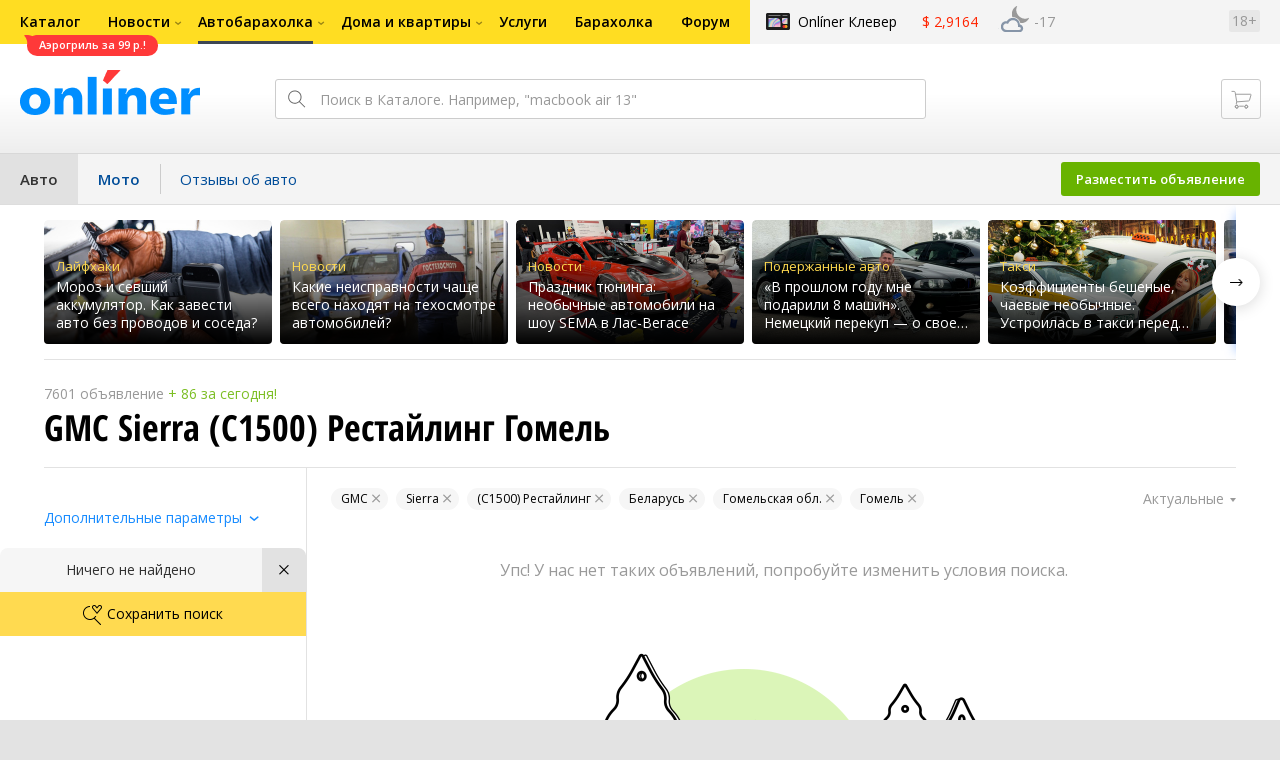

--- FILE ---
content_type: text/html; charset=utf-8
request_url: https://ab.onliner.by/gmc/sierra/c1500-restayling/city/gomel
body_size: 12095
content:
<!doctype html>
<html lang="ru" class="responsive-layout">
<head>
<script type="text/javascript">
window.cookieConsent = {"functional":true,"metrics":true,"ads":true};
</script>
<script>
    window.dataLayer = window.dataLayer || [];
    dataLayer.push({
        ouid: 'snyBDmln1tok1JHuF8LrAg=='
    })

    function gtag() {
        dataLayer.push(arguments);
    }

    gtag('consent', 'default', {
        analytics_storage: 'granted',
        ad_storage: 'granted',
    });
</script>
<meta charset="utf-8">
<meta name="theme-color" content="#246eb7">
<meta http-equiv="X-UA-Compatible" content="IE=edge,chrome=1">
<meta name="viewport" content="width=device-width,initial-scale=1.0,minimum-scale=1.0,maximum-scale=1.0,user-scalable=no">

<title>Автобарахолка</title>

<link rel="preconnect" href="https://cdn.onliner.by">
<link rel="preconnect" href="https://gc.onliner.by">
<link rel="preconnect" href="https://content.onliner.by">
<link rel="preconnect" href="https://imgproxy.onliner.by">

<link rel="shortcut icon" href="https://gc.onliner.by/favicon.ico?v=3">
<link rel="mask-icon" href="https://gc.onliner.by/images/logo/icons/icon.svg?v=3" color="#ff0000">
<link rel="icon" type="image/x-icon" href="https://gc.onliner.by/images/logo/icons/favicon.ico?v=3">
<link rel="icon" type="image/png" href="https://gc.onliner.by/images/logo/icons/favicon-16x16.png?v=3" sizes="16x16">
<link rel="icon" type="image/png" href="https://gc.onliner.by/images/logo/icons/favicon-32x32.png?v=3" sizes="32x32">
<link rel="icon" type="image/png" href="https://gc.onliner.by/images/logo/icons/favicon-96x96.png?v=3" sizes="96x96">
<link rel="icon" type="image/png" href="https://gc.onliner.by/images/logo/icons/favicon-192x192.png?v=3" sizes="192x192">
<link rel="apple-touch-icon" sizes="60x60" href="https://gc.onliner.by/images/logo/icons/apple-touch-icon-60x60.png?v=3">
<link rel="apple-touch-icon" sizes="120x120" href="https://gc.onliner.by/images/logo/icons/apple-touch-icon-120x120.png?v=3">
<link rel="apple-touch-icon" sizes="180x180" href="https://gc.onliner.by/images/logo/icons/apple-touch-icon-180x180.png?v=3">

<link rel="stylesheet" href="https://gc.onliner.by/assets/responsive-header.82ee1b15e577b748.css">

<script type="text/javascript" src="https://gc.onliner.by/assets/vendor.f8defde3f04f72eb.js"></script><script type="text/javascript" src="https://gc.onliner.by/assets/common.ef1b3bc852c666bb.js"></script><script type="text/javascript" src="https://chats.onliner.by/assets/chats.43a32dc6210f8fe4.js"></script><meta name="fragment" content="!" />


<script>window.yaContextCb = window.yaContextCb || []</script>
<script async src="https://yandex.ru/ads/system/context.js"></script>
</head>
<body>

<!--Layout container-->
<div class="layout-container">
<!--Container-->
<div id="container">
    <div class="g-container-outer">
        
                    <div class="l-gradient-wrapper">
            <!--Top-->
            <header class="g-top">
                <div id="navigation-sidebar" class="header-style">
    <div class="header-style__overlay"
         data-bind="click: $root.toggleSidebar.bind($root)"></div>
    <div class="header-style__aside">
        <div class="header-style__toggle"></div>
        <span href="#" class="header-style__underlay" data-bind="click: $root.toggleSidebar.bind($root)"></span>

        <div class="header-style__navigation">
            <div class="header-style__top">
                <div class="header-style__age">18+</div>
                <div class="header-style__title">Автобарахолка</div>
            </div>
            <div class="header-style__middle">
                                <ul class="header-style__list header-style__list_primary">
                    <li class="header-style__item " >
            <a href="https://www.onliner.by"
               class="header-style__link header-style__link_primary">
                <span class="header-style__sign">Главная страница</span>
            </a>
                                </li>
                    <li class="header-style__item " >
            <a href="https://catalog.onliner.by"
               class="header-style__link header-style__link_primary">
                <span class="header-style__sign">Каталог</span>
            </a>
            <a href="https://catalog.onliner.by/aerogrill/roome/afye5503abl?utm_source=onliner&utm_medium=babl&utm_campaign=roome99" target="_self" class="header-style__bubble header-style__bubble_universal" style="background-color: #FF3939; color: #FFFFFF;">
    Аэрогриль за 99 р.!</a>
                    </li>
                    <li class="header-style__item header-style__item_arrow" data-bind="click: $root.toggleArrowItem.bind($root)">
            <a href="#"
               class="header-style__link header-style__link_primary">
                <span class="header-style__sign">Новости</span>
            </a>
                                        <ul class="header-style__list header-style__list_secondary">
                                            <li class="header-style__item">
                            <a href="https://people.onliner.by" class="header-style__link header-style__link_primary"
                               data-bind="click: $root.goToLink.bind($root)">
                                <span class="header-style__sign">Люди</span>
                            </a>
                                                    </li>
                                            <li class="header-style__item">
                            <a href="https://money.onliner.by" class="header-style__link header-style__link_primary"
                               data-bind="click: $root.goToLink.bind($root)">
                                <span class="header-style__sign">Кошелек</span>
                            </a>
                                                    </li>
                                            <li class="header-style__item">
                            <a href="https://auto.onliner.by" class="header-style__link header-style__link_primary"
                               data-bind="click: $root.goToLink.bind($root)">
                                <span class="header-style__sign">Авто</span>
                            </a>
                                                    </li>
                                            <li class="header-style__item">
                            <a href="https://tech.onliner.by" class="header-style__link header-style__link_primary"
                               data-bind="click: $root.goToLink.bind($root)">
                                <span class="header-style__sign">Технологии</span>
                            </a>
                                                    </li>
                                            <li class="header-style__item">
                            <a href="https://realt.onliner.by" class="header-style__link header-style__link_primary"
                               data-bind="click: $root.goToLink.bind($root)">
                                <span class="header-style__sign">Недвижимость</span>
                            </a>
                                                    </li>
                                    </ul>
                    </li>
                    <li class="header-style__item header-style__item_arrow" data-bind="click: $root.toggleArrowItem.bind($root)">
            <a href="#"
               class="header-style__link header-style__link_primary">
                <span class="header-style__sign">Автобарахолка</span>
            </a>
                                        <ul class="header-style__list header-style__list_secondary">
                                            <li class="header-style__item">
                            <a href="https://ab.onliner.by" class="header-style__link header-style__link_primary"
                               data-bind="click: $root.goToLink.bind($root)">
                                <span class="header-style__sign">Авто</span>
                            </a>
                                                    </li>
                                            <li class="header-style__item">
                            <a href="https://mb.onliner.by" class="header-style__link header-style__link_primary"
                               data-bind="click: $root.goToLink.bind($root)">
                                <span class="header-style__sign">Мото</span>
                            </a>
                                                    </li>
                                    </ul>
                    </li>
                    <li class="header-style__item header-style__item_arrow" data-bind="click: $root.toggleArrowItem.bind($root)">
            <a href="#"
               class="header-style__link header-style__link_primary">
                <span class="header-style__sign">Дома и квартиры</span>
            </a>
                                        <ul class="header-style__list header-style__list_secondary">
                                            <li class="header-style__item">
                            <a href="https://r.onliner.by/pk" class="header-style__link header-style__link_primary"
                               data-bind="click: $root.goToLink.bind($root)">
                                <span class="header-style__sign">Продажа</span>
                            </a>
                                                    </li>
                                            <li class="header-style__item">
                            <a href="https://r.onliner.by/ak" class="header-style__link header-style__link_primary"
                               data-bind="click: $root.goToLink.bind($root)">
                                <span class="header-style__sign">Аренда</span>
                            </a>
                                                    </li>
                                    </ul>
                    </li>
                    <li class="header-style__item " >
            <a href="https://s.onliner.by/tasks"
               class="header-style__link header-style__link_primary">
                <span class="header-style__sign">Услуги</span>
            </a>
                                </li>
                    <li class="header-style__item " >
            <a href="https://baraholka.onliner.by"
               class="header-style__link header-style__link_primary">
                <span class="header-style__sign">Барахолка</span>
            </a>
                                </li>
                    <li class="header-style__item " >
            <a href="https://forum.onliner.by"
               class="header-style__link header-style__link_primary">
                <span class="header-style__sign">Форум</span>
            </a>
                                </li>
    </ul>

<div class="header-style__divider"></div>

<ul class="header-style__list header-style__list_primary">
    <li class="header-style__item header-style__item_clover">
        <a href="https://clever.onliner.by/?utm_source=onliner&utm_medium=navigation&utm_campaign=clever" target="_blank"
           class="header-style__link header-style__link_primary">
            <span class="header-style__sign">Onlíner Клевер</span>
        </a>
    </li>
</ul>

<div class="header-style__divider"></div>

<ul class="header-style__list header-style__list_primary">
    <li id="cart-mobile" class="header-style__item header-style__item_cart">
        <a href="https://cart.onliner.by" class="header-style__link header-style__link_primary">
            <span class="header-style__sign">Корзина</span>
            <!-- ko if: $root.cartQuantity -->
            <span class="header-style__counter"
                  data-bind="text: $root.cartQuantity"></span>
            <!-- /ko -->
        </a>
    </li>

    <!-- ko if: $root.currentUser.id() -->
    <li class="header-style__item header-style__item_history">
        <a href="https://cart.onliner.by/orders" class="header-style__link header-style__link_primary">
            <span class="header-style__sign">История заказов</span>
        </a>
    </li>
    <!-- /ko -->
</ul>

<div class="header-style__divider"></div>

<ul class="header-style__list header-style__list_primary">
    <li class="header-style__item js-currency-widget" style="display: none;">
        <a href="https://kurs.onliner.by" class="header-style__link header-style__link_primary">
            <span class="b-top-navigation-informers__link js-currency-amount"></span>
        </a>
    </li>
    <li class="header-style__item js-weather-widget" style="display: none;">
        <a href="https://pogoda.onliner.by" class="header-style__link header-style__link_primary">
            <i class="phenomena-icon extra-small js-weather-icon"></i>
            <span class="js-weather"></span>
        </a>
    </li>
</ul>
            </div>
            <div class="header-style__bottom">
                <!-- ko if: $root.currentUser.id() -->

                <div class="header-style__exit">
                    <a class="header-style__link header-style__link_secondary"
                       data-bind="click: $root.currentUser.logout">
                        Выйти
                    </a>
                </div>

                <div class="header-style__data">
                    <div class="header-style__preview">
                        <a href="https://profile.onliner.by/" class="header-style__image header-style__image_person"
                           data-bind="style: {'background-image': 'url(\'https://content.onliner.by/user/avatar/60x60/' + $root.currentUser.id() + '\')'}"></a>
                    </div>
                    <div class="header-style__name">
                        <a href="https://profile.onliner.by" class="header-style__link header-style__link_primary"
                           data-bind="text: $root.currentUser.nickname()" >
                        </a>
                    </div>
                </div>
                <!-- /ko -->

                <!-- ko if: !$root.currentUser.id() -->
                    <div id="login-app-mobile"></div>
                <!-- /ko -->
            </div>
        </div>
    </div>
</div>

<script>
    document.addEventListener('DOMContentLoaded', function () {
        var sidebarContainer = document.getElementById('navigation-sidebar'),
            options = {
                selectors: {},
                modifiers: {
                    sidebarOpened: 'body_state-header-style_opened',
                    arrowItemOpened: 'header-style__item_opened'
                }
            },
            currentUser = new CLASSES.User();

    
        options.currentUser = currentUser;

        var sidebarNavigation = new SidebarNavigation(options);

        sidebarContainer && !ko.dataFor(sidebarContainer) && ko.applyBindings(sidebarNavigation, sidebarContainer);

        Onliner.dispatcher.subscribe('auth:success', function (data) {
            currentUser.setData(data.user);
        });

        Onliner.dispatcher.subscribe('general:close-sidebar-navigation', function () {
            sidebarNavigation.closeSidebar();
        });
    });
</script>

                <!--Top-navigation-->
<div class="b-top-menu">
<div class="g-top-i">
<nav class="b-top-navigation">

<!--Main-navigation-->
<ul class="b-main-navigation">
<li class="b-main-navigation__item">
    <a href="https://catalog.onliner.by/aerogrill/roome/afye5503abl?utm_source=onliner&utm_medium=babl&utm_campaign=roome99" target="_self" class="b-main-navigation__advert b-main-navigation__advert_universal" >
    <div class="b-main-navigation__bubble b-main-navigation__bubble_universal" style="background-color: #FF3939; color: #FFFFFF;">Аэрогриль за 99 р.!        <svg width="13" height="13" viewBox="0 0 13 13" fill="none" style="color: #FF3939;">
            <path d="M9.16821 1.45252C7.22163 0.520094 5.08519 0 2.85 0C1.89141 0 0.912697 0.117201 0 0.300014C2.79816 3.00973 3.57245 7.58069 4.04041 11.4276C4.08739 11.9643 4.17475 12.4895 4.29944 13H13V0.106333C11.6176 0.304071 10.3221 0.771079 9.16821 1.45252Z" fill="currentColor"></path>
        </svg>
    </div>
</a>
    <a href="https://catalog.onliner.by" class="b-main-navigation__link">
        <span class="b-main-navigation__text">Каталог</span>
    </a>
</li>

<li class="b-main-navigation__item b-main-navigation__item_arrow">
    <a href="https://www.onliner.by" class="b-main-navigation__link">
        <span class="b-main-navigation__text">Новости</span>
    </a>
    <div class="b-main-navigation__dropdown">
        <div class="g-top-i">
            <div class="b-main-navigation__dropdown-wrapper">
                <div class="b-main-navigation__dropdown-grid">
                                                                <div class="b-main-navigation__dropdown-column b-main-navigation__dropdown-column_25">
                            <div class="b-main-navigation__dropdown-title">
                                <a href="https://people.onliner.by" class="b-main-navigation__dropdown-title-link">Люди</a>
                            </div>
                            <ul class="b-main-navigation__dropdown-news-list">
            <li class="b-main-navigation__dropdown-news-item">
            <a href="https://people.onliner.by/2026/01/14/zhdem-nochyu-do-30-sinoptiki-uzhe-obyavili-oranzhevyj-uroven-opasnosti" class="b-main-navigation__dropdown-news-preview">
                <picture>
    <source srcset="https://imgproxy.onliner.by/fMFh2K0nTPaT-5guB6A67lrOVJGl24TdQkS41365dsE/rt:fill/s:100:60/aHR0cHM6Ly9jb250/ZW50Lm9ubGluZXIu/YnkvbmV3cy81NTB4/Mjk4LzllZmI1ZGNh/MGFmMWI0YmU4NTBm/ZGI5NDZkZTBhY2Iw/LmpwZw.webp 100w, https://imgproxy.onliner.by/myPsIhQZmWeS_eJcTZMO-BMKjIys5QXXyp1FcjuP_0E/rt:fill/s:200:120/aHR0cHM6Ly9jb250/ZW50Lm9ubGluZXIu/YnkvbmV3cy81NTB4/Mjk4LzllZmI1ZGNh/MGFmMWI0YmU4NTBm/ZGI5NDZkZTBhY2Iw/LmpwZw.webp 200w" sizes="100px" type="image/webp">
    <source srcset="https://imgproxy.onliner.by/yRzHXcI9A1EwHktiTAntgPkGyOjleI6DX30x7PyydzM/rt:fill/s:100:60/aHR0cHM6Ly9jb250/ZW50Lm9ubGluZXIu/YnkvbmV3cy81NTB4/Mjk4LzllZmI1ZGNh/MGFmMWI0YmU4NTBm/ZGI5NDZkZTBhY2Iw/LmpwZw.jpg 100w, https://imgproxy.onliner.by/8dV2A7aNzSTgSjdqkDxFcR6GwsM0aIIwL7RMKE2dxsU/rt:fill/s:200:120/aHR0cHM6Ly9jb250/ZW50Lm9ubGluZXIu/YnkvbmV3cy81NTB4/Mjk4LzllZmI1ZGNh/MGFmMWI0YmU4NTBm/ZGI5NDZkZTBhY2Iw/LmpwZw.jpg 200w" sizes="100px" type="image/jpeg">
    <img src="https://imgproxy.onliner.by/8dV2A7aNzSTgSjdqkDxFcR6GwsM0aIIwL7RMKE2dxsU/rt:fill/s:200:120/aHR0cHM6Ly9jb250/ZW50Lm9ubGluZXIu/YnkvbmV3cy81NTB4/Mjk4LzllZmI1ZGNh/MGFmMWI0YmU4NTBm/ZGI5NDZkZTBhY2Iw/LmpwZw.jpg" loading="lazy">
</picture>                <span class="b-main-navigation__dropdown-news-labels">
                                            <span class="b-main-navigation__dropdown-news-label b-main-navigation__dropdown-news-label_view b-main-navigation__dropdown-news-label_secondary">74 106</span>
                                    </span>
            </a>
            <div class="b-main-navigation__dropdown-news-description">
                <a href="https://people.onliner.by/2026/01/14/zhdem-nochyu-do-30-sinoptiki-uzhe-obyavili-oranzhevyj-uroven-opasnosti" class="b-main-navigation__dropdown-news-link">
                    Ждем ночью до –30. Синоптики уже объявили оранжевый уровень опасности                </a>
            </div>
        </li>
            <li class="b-main-navigation__dropdown-news-item">
            <a href="https://people.onliner.by/2026/01/14/v-roddome-v-rossii-umerli-devyat-novorozhdennyx" class="b-main-navigation__dropdown-news-preview">
                <picture>
    <source srcset="https://imgproxy.onliner.by/lXS1-3NXn-amPNtrg0IisEQN_awmjMV5sT7hGERjx0M/rt:fill/s:100:60/aHR0cHM6Ly9jb250/ZW50Lm9ubGluZXIu/YnkvbmV3cy81NTB4/Mjk4L2M5MzQxMDE3/OWJkNTk3YTY5MDc4/NGNlYWI4NWFmNGFh/LmpwZw.webp 100w, https://imgproxy.onliner.by/DuWtj4xkE2hM-z2BWkS22hCDw4411KIMvOoR6biNenY/rt:fill/s:200:120/aHR0cHM6Ly9jb250/ZW50Lm9ubGluZXIu/YnkvbmV3cy81NTB4/Mjk4L2M5MzQxMDE3/OWJkNTk3YTY5MDc4/NGNlYWI4NWFmNGFh/LmpwZw.webp 200w" sizes="100px" type="image/webp">
    <source srcset="https://imgproxy.onliner.by/imkRSfTEWoHfTNocAB-UEqr9vSlKwBFy7ov1hOqokf4/rt:fill/s:100:60/aHR0cHM6Ly9jb250/ZW50Lm9ubGluZXIu/YnkvbmV3cy81NTB4/Mjk4L2M5MzQxMDE3/OWJkNTk3YTY5MDc4/NGNlYWI4NWFmNGFh/LmpwZw.jpg 100w, https://imgproxy.onliner.by/YxHohtUk5silfGPFpu1yXaVBHQph0r84if8kgN4KysE/rt:fill/s:200:120/aHR0cHM6Ly9jb250/ZW50Lm9ubGluZXIu/YnkvbmV3cy81NTB4/Mjk4L2M5MzQxMDE3/OWJkNTk3YTY5MDc4/NGNlYWI4NWFmNGFh/LmpwZw.jpg 200w" sizes="100px" type="image/jpeg">
    <img src="https://imgproxy.onliner.by/YxHohtUk5silfGPFpu1yXaVBHQph0r84if8kgN4KysE/rt:fill/s:200:120/aHR0cHM6Ly9jb250/ZW50Lm9ubGluZXIu/YnkvbmV3cy81NTB4/Mjk4L2M5MzQxMDE3/OWJkNTk3YTY5MDc4/NGNlYWI4NWFmNGFh/LmpwZw.jpg" loading="lazy">
</picture>                <span class="b-main-navigation__dropdown-news-labels">
                                            <span class="b-main-navigation__dropdown-news-label b-main-navigation__dropdown-news-label_view b-main-navigation__dropdown-news-label_secondary">63 908</span>
                                    </span>
            </a>
            <div class="b-main-navigation__dropdown-news-description">
                <a href="https://people.onliner.by/2026/01/14/v-roddome-v-rossii-umerli-devyat-novorozhdennyx" class="b-main-navigation__dropdown-news-link">
                    В роддоме в России умерли девять новорожденных                </a>
            </div>
        </li>
            <li class="b-main-navigation__dropdown-news-item">
            <a href="https://people.onliner.by/2026/01/14/el-alamejn" class="b-main-navigation__dropdown-news-preview">
                <picture>
    <source srcset="https://imgproxy.onliner.by/uw3xO7IGmsQiGN7qqctUhZUeSfMNnOp9m5ZXfxzKKVE/rt:fill/s:100:60/aHR0cHM6Ly9jb250/ZW50Lm9ubGluZXIu/YnkvbmV3cy81NTB4/Mjk4LzkyNDA3NjJl/NTg1N2I1NmRmNmI4/YTI5MmIwMDY5ZDMz/LmpwZw.webp 100w, https://imgproxy.onliner.by/YAaA9bemBNh53GuKuGujwvrq5QMOBULFvBxMpFpL1QM/rt:fill/s:200:120/aHR0cHM6Ly9jb250/ZW50Lm9ubGluZXIu/YnkvbmV3cy81NTB4/Mjk4LzkyNDA3NjJl/NTg1N2I1NmRmNmI4/YTI5MmIwMDY5ZDMz/LmpwZw.webp 200w" sizes="100px" type="image/webp">
    <source srcset="https://imgproxy.onliner.by/1TBPmvLUKpmDJBoh6SwFxdGtoRTcgwrF1PAm4iWjFzE/rt:fill/s:100:60/aHR0cHM6Ly9jb250/ZW50Lm9ubGluZXIu/YnkvbmV3cy81NTB4/Mjk4LzkyNDA3NjJl/NTg1N2I1NmRmNmI4/YTI5MmIwMDY5ZDMz/LmpwZw.jpg 100w, https://imgproxy.onliner.by/hUXxI8vaHEK4JBsyjcsQJHWm4_lb_XUD1VfjIOe2EOg/rt:fill/s:200:120/aHR0cHM6Ly9jb250/ZW50Lm9ubGluZXIu/YnkvbmV3cy81NTB4/Mjk4LzkyNDA3NjJl/NTg1N2I1NmRmNmI4/YTI5MmIwMDY5ZDMz/LmpwZw.jpg 200w" sizes="100px" type="image/jpeg">
    <img src="https://imgproxy.onliner.by/hUXxI8vaHEK4JBsyjcsQJHWm4_lb_XUD1VfjIOe2EOg/rt:fill/s:200:120/aHR0cHM6Ly9jb250/ZW50Lm9ubGluZXIu/YnkvbmV3cy81NTB4/Mjk4LzkyNDA3NjJl/NTg1N2I1NmRmNmI4/YTI5MmIwMDY5ZDMz/LmpwZw.jpg" loading="lazy">
</picture>                <span class="b-main-navigation__dropdown-news-labels">
                                            <span class="b-main-navigation__dropdown-news-label b-main-navigation__dropdown-news-label_view b-main-navigation__dropdown-news-label_secondary">41 321</span>
                                    </span>
            </a>
            <div class="b-main-navigation__dropdown-news-description">
                <a href="https://people.onliner.by/2026/01/14/el-alamejn" class="b-main-navigation__dropdown-news-link">
                    Так выглядит самый новый курорт в Египте                </a>
            </div>
        </li>
    </ul>
<div class="b-main-navigation__dropdown-control">
    <a href="https://people.onliner.by" class="b-main-navigation__dropdown-button">
                    Еще 7 за сегодня            </a>
</div>

                        </div>
                                            <div class="b-main-navigation__dropdown-column b-main-navigation__dropdown-column_25">
                            <div class="b-main-navigation__dropdown-title">
                                <a href="https://auto.onliner.by" class="b-main-navigation__dropdown-title-link">Авто</a>
                            </div>
                            <ul class="b-main-navigation__dropdown-news-list">
            <li class="b-main-navigation__dropdown-news-item">
            <a href="https://auto.onliner.by/2026/01/14/luchshe-by-ona-u-menya-sgorela" class="b-main-navigation__dropdown-news-preview">
                <picture>
    <source srcset="https://imgproxy.onliner.by/lkGI9EbV2xUGJpglWOaPG73vIPTuk19HZjGMavLfej4/rt:fill/s:100:60/aHR0cHM6Ly9jb250/ZW50Lm9ubGluZXIu/YnkvbmV3cy81NTB4/Mjk4L2IxMWNkMmQy/YWJhY2VlODU4MjJl/ZTQyMTUwMWI2OWU1/LmpwZw.webp 100w, https://imgproxy.onliner.by/0RhN7L0p7GHIrQxmg3ntXGBkPiiaKlfYsABO3w3kL_o/rt:fill/s:200:120/aHR0cHM6Ly9jb250/ZW50Lm9ubGluZXIu/YnkvbmV3cy81NTB4/Mjk4L2IxMWNkMmQy/YWJhY2VlODU4MjJl/ZTQyMTUwMWI2OWU1/LmpwZw.webp 200w" sizes="100px" type="image/webp">
    <source srcset="https://imgproxy.onliner.by/IZuiMS0wJB7GyguXORLtwJwXTRs6dVVtE2lpcui9eZA/rt:fill/s:100:60/aHR0cHM6Ly9jb250/ZW50Lm9ubGluZXIu/YnkvbmV3cy81NTB4/Mjk4L2IxMWNkMmQy/YWJhY2VlODU4MjJl/ZTQyMTUwMWI2OWU1/LmpwZw.jpg 100w, https://imgproxy.onliner.by/fxHWw5brflX1a4tvdZDnoBqf_2xqjFLWN3TrNn8LDRk/rt:fill/s:200:120/aHR0cHM6Ly9jb250/ZW50Lm9ubGluZXIu/YnkvbmV3cy81NTB4/Mjk4L2IxMWNkMmQy/YWJhY2VlODU4MjJl/ZTQyMTUwMWI2OWU1/LmpwZw.jpg 200w" sizes="100px" type="image/jpeg">
    <img src="https://imgproxy.onliner.by/fxHWw5brflX1a4tvdZDnoBqf_2xqjFLWN3TrNn8LDRk/rt:fill/s:200:120/aHR0cHM6Ly9jb250/ZW50Lm9ubGluZXIu/YnkvbmV3cy81NTB4/Mjk4L2IxMWNkMmQy/YWJhY2VlODU4MjJl/ZTQyMTUwMWI2OWU1/LmpwZw.jpg" loading="lazy">
</picture>                <span class="b-main-navigation__dropdown-news-labels">
                                            <span class="b-main-navigation__dropdown-news-label b-main-navigation__dropdown-news-label_view b-main-navigation__dropdown-news-label_secondary">124 102</span>
                                    </span>
            </a>
            <div class="b-main-navigation__dropdown-news-description">
                <a href="https://auto.onliner.by/2026/01/14/luchshe-by-ona-u-menya-sgorela" class="b-main-navigation__dropdown-news-link">
                    Купил Tesla Model 3 и «влетел» на замену батареи — $8000                </a>
            </div>
        </li>
            <li class="b-main-navigation__dropdown-news-item">
            <a href="https://auto.onliner.by/2026/01/14/mesyacami-slivali-dizel" class="b-main-navigation__dropdown-news-preview">
                <picture>
    <source srcset="https://imgproxy.onliner.by/YxO-qDFPD3nl3nopND1SVrdMq-kRQyHcSmF77_wS79A/rt:fill/s:100:60/aHR0cHM6Ly9jb250/ZW50Lm9ubGluZXIu/YnkvbmV3cy81NTB4/Mjk4LzZlNTNlNjFh/MGZhZDBhZmM0YjZl/Y2UyMzUyNWQxOGY3/LmpwZw.webp 100w, https://imgproxy.onliner.by/FmABr1glFplveZL4f3Qi4bwaWpUp-2ADVWzPW7bB8BA/rt:fill/s:200:120/aHR0cHM6Ly9jb250/ZW50Lm9ubGluZXIu/YnkvbmV3cy81NTB4/Mjk4LzZlNTNlNjFh/MGZhZDBhZmM0YjZl/Y2UyMzUyNWQxOGY3/LmpwZw.webp 200w" sizes="100px" type="image/webp">
    <source srcset="https://imgproxy.onliner.by/22eWyEHeTXisiq6aRCCWiIZlYmNcpCNuoVrzGysw-IU/rt:fill/s:100:60/aHR0cHM6Ly9jb250/ZW50Lm9ubGluZXIu/YnkvbmV3cy81NTB4/Mjk4LzZlNTNlNjFh/MGZhZDBhZmM0YjZl/Y2UyMzUyNWQxOGY3/LmpwZw.jpg 100w, https://imgproxy.onliner.by/TmqzlhofEQ5lk6hnf6SFZc5KtxTs4CmQ4JOh3HuSRSU/rt:fill/s:200:120/aHR0cHM6Ly9jb250/ZW50Lm9ubGluZXIu/YnkvbmV3cy81NTB4/Mjk4LzZlNTNlNjFh/MGZhZDBhZmM0YjZl/Y2UyMzUyNWQxOGY3/LmpwZw.jpg 200w" sizes="100px" type="image/jpeg">
    <img src="https://imgproxy.onliner.by/TmqzlhofEQ5lk6hnf6SFZc5KtxTs4CmQ4JOh3HuSRSU/rt:fill/s:200:120/aHR0cHM6Ly9jb250/ZW50Lm9ubGluZXIu/YnkvbmV3cy81NTB4/Mjk4LzZlNTNlNjFh/MGZhZDBhZmM0YjZl/Y2UyMzUyNWQxOGY3/LmpwZw.jpg" loading="lazy">
</picture>                <span class="b-main-navigation__dropdown-news-labels">
                                            <span class="b-main-navigation__dropdown-news-label b-main-navigation__dropdown-news-label_view b-main-navigation__dropdown-news-label_secondary">47 861</span>
                                    </span>
            </a>
            <div class="b-main-navigation__dropdown-news-description">
                <a href="https://auto.onliner.by/2026/01/14/mesyacami-slivali-dizel" class="b-main-navigation__dropdown-news-link">
                    Работники предприятия месяцами сливали дизель. Возбуждено уголовное дело                 </a>
            </div>
        </li>
            <li class="b-main-navigation__dropdown-news-item">
            <a href="https://auto.onliner.by/2026/01/14/borba-za-pochishhennye-mesta-vyshla-na-novyj-uroven-video-iz-minska" class="b-main-navigation__dropdown-news-preview">
                <picture>
    <source srcset="https://imgproxy.onliner.by/XfmgdckSWvSZRZ9Oc-nKwdsEcYQmpnGJvFM9hA8t0VY/rt:fill/s:100:60/aHR0cHM6Ly9jb250/ZW50Lm9ubGluZXIu/YnkvbmV3cy81NTB4/Mjk4LzkwYzdmNDA2/M2RkNDExMDg5ZGRk/Zjc5NzBiNzhmYTE3/LmpwZw.webp 100w, https://imgproxy.onliner.by/jKM3ZPpSfH83ej9kx0Qx3TqBp4vdEyfrJGpeJaQeBCk/rt:fill/s:200:120/aHR0cHM6Ly9jb250/ZW50Lm9ubGluZXIu/YnkvbmV3cy81NTB4/Mjk4LzkwYzdmNDA2/M2RkNDExMDg5ZGRk/Zjc5NzBiNzhmYTE3/LmpwZw.webp 200w" sizes="100px" type="image/webp">
    <source srcset="https://imgproxy.onliner.by/mU8vEWXY98g1KKDd2ooTZrf0V9MatjQbucNzOu8Qj9g/rt:fill/s:100:60/aHR0cHM6Ly9jb250/ZW50Lm9ubGluZXIu/YnkvbmV3cy81NTB4/Mjk4LzkwYzdmNDA2/M2RkNDExMDg5ZGRk/Zjc5NzBiNzhmYTE3/LmpwZw.jpg 100w, https://imgproxy.onliner.by/z2_xWVyXTr0ZHWeRTgF0ZPZWprKJEoJuw41HMWu7sgE/rt:fill/s:200:120/aHR0cHM6Ly9jb250/ZW50Lm9ubGluZXIu/YnkvbmV3cy81NTB4/Mjk4LzkwYzdmNDA2/M2RkNDExMDg5ZGRk/Zjc5NzBiNzhmYTE3/LmpwZw.jpg 200w" sizes="100px" type="image/jpeg">
    <img src="https://imgproxy.onliner.by/z2_xWVyXTr0ZHWeRTgF0ZPZWprKJEoJuw41HMWu7sgE/rt:fill/s:200:120/aHR0cHM6Ly9jb250/ZW50Lm9ubGluZXIu/YnkvbmV3cy81NTB4/Mjk4LzkwYzdmNDA2/M2RkNDExMDg5ZGRk/Zjc5NzBiNzhmYTE3/LmpwZw.jpg" loading="lazy">
</picture>                <span class="b-main-navigation__dropdown-news-labels">
                                            <span class="b-main-navigation__dropdown-news-label b-main-navigation__dropdown-news-label_view b-main-navigation__dropdown-news-label_secondary">44 831</span>
                                    </span>
            </a>
            <div class="b-main-navigation__dropdown-news-description">
                <a href="https://auto.onliner.by/2026/01/14/borba-za-pochishhennye-mesta-vyshla-na-novyj-uroven-video-iz-minska" class="b-main-navigation__dropdown-news-link">
                    Борьба за почищенные места вышла на новый уровень. Видео из Минска                </a>
            </div>
        </li>
    </ul>
<div class="b-main-navigation__dropdown-control">
    <a href="https://auto.onliner.by" class="b-main-navigation__dropdown-button">
                    Еще 6 за сегодня            </a>
</div>

                        </div>
                                            <div class="b-main-navigation__dropdown-column b-main-navigation__dropdown-column_25">
                            <div class="b-main-navigation__dropdown-title">
                                <a href="https://tech.onliner.by" class="b-main-navigation__dropdown-title-link">Технологии</a>
                            </div>
                            <ul class="b-main-navigation__dropdown-news-list">
            <li class="b-main-navigation__dropdown-news-item">
            <a href="https://tech.onliner.by/2026/01/14/kak-vybrat-elektronnuyu-knigu" class="b-main-navigation__dropdown-news-preview">
                <picture>
    <source srcset="https://imgproxy.onliner.by/BeyOQh-61609OJfSlhkTeaHNkrjemCx2CI9sYEB2Abg/rt:fill/s:100:60/aHR0cHM6Ly9jb250/ZW50Lm9ubGluZXIu/YnkvbmV3cy81NTB4/Mjk4L2JmNDg4OTAw/YTRjOTc2YmNhODE0/ZjEwMTgyOWUwZmVk/LmpwZWc.webp 100w, https://imgproxy.onliner.by/3zWa0MBQ9Pfo4y9d0yZcxhgVnkWA8u4FK93a2Ga4tYQ/rt:fill/s:200:120/aHR0cHM6Ly9jb250/ZW50Lm9ubGluZXIu/YnkvbmV3cy81NTB4/Mjk4L2JmNDg4OTAw/YTRjOTc2YmNhODE0/ZjEwMTgyOWUwZmVk/LmpwZWc.webp 200w" sizes="100px" type="image/webp">
    <source srcset="https://imgproxy.onliner.by/vC5SeHT9mTCAgjAaScmPe7SPOiYok1vh0eqHRFDyaNE/rt:fill/s:100:60/aHR0cHM6Ly9jb250/ZW50Lm9ubGluZXIu/YnkvbmV3cy81NTB4/Mjk4L2JmNDg4OTAw/YTRjOTc2YmNhODE0/ZjEwMTgyOWUwZmVk/LmpwZWc.jpg 100w, https://imgproxy.onliner.by/fMyFJWeTSZR-0PFam1BhCz_YyMaFQ91dxTI5_LayQS8/rt:fill/s:200:120/aHR0cHM6Ly9jb250/ZW50Lm9ubGluZXIu/YnkvbmV3cy81NTB4/Mjk4L2JmNDg4OTAw/YTRjOTc2YmNhODE0/ZjEwMTgyOWUwZmVk/LmpwZWc.jpg 200w" sizes="100px" type="image/jpeg">
    <img src="https://imgproxy.onliner.by/fMyFJWeTSZR-0PFam1BhCz_YyMaFQ91dxTI5_LayQS8/rt:fill/s:200:120/aHR0cHM6Ly9jb250/ZW50Lm9ubGluZXIu/YnkvbmV3cy81NTB4/Mjk4L2JmNDg4OTAw/YTRjOTc2YmNhODE0/ZjEwMTgyOWUwZmVk/LmpwZWc.jpg" loading="lazy">
</picture>                <span class="b-main-navigation__dropdown-news-labels">
                                            <span class="b-main-navigation__dropdown-news-label b-main-navigation__dropdown-news-label_view b-main-navigation__dropdown-news-label_secondary">48 709</span>
                                    </span>
            </a>
            <div class="b-main-navigation__dropdown-news-description">
                <a href="https://tech.onliner.by/2026/01/14/kak-vybrat-elektronnuyu-knigu" class="b-main-navigation__dropdown-news-link">
                    Выбираем электронную книгу. Советы и рейтинг                </a>
            </div>
        </li>
            <li class="b-main-navigation__dropdown-news-item">
            <a href="https://tech.onliner.by/2026/01/14/gamov-obyasnil-rozhdenie-vselennoj" class="b-main-navigation__dropdown-news-preview">
                <picture>
    <source srcset="https://imgproxy.onliner.by/968yPzvDR4QEOv3nRe_POJEBynZLLk0Y9-iDAN_OixQ/rt:fill/s:100:60/aHR0cHM6Ly9jb250/ZW50Lm9ubGluZXIu/YnkvbmV3cy81NTB4/Mjk4LzViZGYzYjMw/NzhlZDkyNzk4Yzk0/NjNkNjdkYjE0YTUz/LmpwZw.webp 100w, https://imgproxy.onliner.by/-5iR1zyqzE3J4LmQB0sEKyzkL1M-XybChFpQWC4vrLQ/rt:fill/s:200:120/aHR0cHM6Ly9jb250/ZW50Lm9ubGluZXIu/YnkvbmV3cy81NTB4/Mjk4LzViZGYzYjMw/NzhlZDkyNzk4Yzk0/NjNkNjdkYjE0YTUz/LmpwZw.webp 200w" sizes="100px" type="image/webp">
    <source srcset="https://imgproxy.onliner.by/eoDULBTeUNBXIFC5NshXvUlpMeUR2XWZFRkcr8zpppU/rt:fill/s:100:60/aHR0cHM6Ly9jb250/ZW50Lm9ubGluZXIu/YnkvbmV3cy81NTB4/Mjk4LzViZGYzYjMw/NzhlZDkyNzk4Yzk0/NjNkNjdkYjE0YTUz/LmpwZw.jpg 100w, https://imgproxy.onliner.by/TxsPL6ytPQWoxmJ7UMtHjgwcEG8HNXJXv3ZhZcgi9p0/rt:fill/s:200:120/aHR0cHM6Ly9jb250/ZW50Lm9ubGluZXIu/YnkvbmV3cy81NTB4/Mjk4LzViZGYzYjMw/NzhlZDkyNzk4Yzk0/NjNkNjdkYjE0YTUz/LmpwZw.jpg 200w" sizes="100px" type="image/jpeg">
    <img src="https://imgproxy.onliner.by/TxsPL6ytPQWoxmJ7UMtHjgwcEG8HNXJXv3ZhZcgi9p0/rt:fill/s:200:120/aHR0cHM6Ly9jb250/ZW50Lm9ubGluZXIu/YnkvbmV3cy81NTB4/Mjk4LzViZGYzYjMw/NzhlZDkyNzk4Yzk0/NjNkNjdkYjE0YTUz/LmpwZw.jpg" loading="lazy">
</picture>                <span class="b-main-navigation__dropdown-news-labels">
                                            <span class="b-main-navigation__dropdown-news-label b-main-navigation__dropdown-news-label_view b-main-navigation__dropdown-news-label_primary">18 839</span>
                                    </span>
            </a>
            <div class="b-main-navigation__dropdown-news-description">
                <a href="https://tech.onliner.by/2026/01/14/gamov-obyasnil-rozhdenie-vselennoj" class="b-main-navigation__dropdown-news-link">
                    «Модель, изменившая всю космологию». Как ученый из СССР объяснил рождение Вселенной                </a>
            </div>
        </li>
            <li class="b-main-navigation__dropdown-news-item">
            <a href="https://tech.onliner.by/2026/01/14/vo-vremya-strojki-aes-v-velikobritanii-nashli-ostanki-princa-zaxoronennogo-vmeste-s-konem" class="b-main-navigation__dropdown-news-preview">
                <picture>
    <source srcset="https://imgproxy.onliner.by/IYz1CWjN6KplUAqW8nHXAMdbVQAygaet8_T_kHxM1iI/rt:fill/s:100:60/aHR0cHM6Ly9jb250/ZW50Lm9ubGluZXIu/YnkvbmV3cy81NTB4/Mjk4L2YwNjgxMDVm/MzE3NGMyMjI2ZmZh/ODgxYTdmN2VmYjQ1/LmpwZw.webp 100w, https://imgproxy.onliner.by/9TreGqSTjsJcpMY6LADvF2GTuCJZmdDO_xYRXKkU6VQ/rt:fill/s:200:120/aHR0cHM6Ly9jb250/ZW50Lm9ubGluZXIu/YnkvbmV3cy81NTB4/Mjk4L2YwNjgxMDVm/MzE3NGMyMjI2ZmZh/ODgxYTdmN2VmYjQ1/LmpwZw.webp 200w" sizes="100px" type="image/webp">
    <source srcset="https://imgproxy.onliner.by/k6CNj0jFfY9m2QuLnP6MO2VXdDx605bc8s2Rv9qjJtA/rt:fill/s:100:60/aHR0cHM6Ly9jb250/ZW50Lm9ubGluZXIu/YnkvbmV3cy81NTB4/Mjk4L2YwNjgxMDVm/MzE3NGMyMjI2ZmZh/ODgxYTdmN2VmYjQ1/LmpwZw.jpg 100w, https://imgproxy.onliner.by/97wx6-c0rnvTfQKXAeNePHiDIin9pW2zWiYtYJaJPMk/rt:fill/s:200:120/aHR0cHM6Ly9jb250/ZW50Lm9ubGluZXIu/YnkvbmV3cy81NTB4/Mjk4L2YwNjgxMDVm/MzE3NGMyMjI2ZmZh/ODgxYTdmN2VmYjQ1/LmpwZw.jpg 200w" sizes="100px" type="image/jpeg">
    <img src="https://imgproxy.onliner.by/97wx6-c0rnvTfQKXAeNePHiDIin9pW2zWiYtYJaJPMk/rt:fill/s:200:120/aHR0cHM6Ly9jb250/ZW50Lm9ubGluZXIu/YnkvbmV3cy81NTB4/Mjk4L2YwNjgxMDVm/MzE3NGMyMjI2ZmZh/ODgxYTdmN2VmYjQ1/LmpwZw.jpg" loading="lazy">
</picture>                <span class="b-main-navigation__dropdown-news-labels">
                                            <span class="b-main-navigation__dropdown-news-label b-main-navigation__dropdown-news-label_view b-main-navigation__dropdown-news-label_primary">6649</span>
                                    </span>
            </a>
            <div class="b-main-navigation__dropdown-news-description">
                <a href="https://tech.onliner.by/2026/01/14/vo-vremya-strojki-aes-v-velikobritanii-nashli-ostanki-princa-zaxoronennogo-vmeste-s-konem" class="b-main-navigation__dropdown-news-link">
                    Во время стройки АЭС в Великобритании нашли останки «принца», захороненного вместе с конем                </a>
            </div>
        </li>
    </ul>
<div class="b-main-navigation__dropdown-control">
    <a href="https://tech.onliner.by" class="b-main-navigation__dropdown-button">
                    Еще 8 за сегодня            </a>
</div>

                        </div>
                                            <div class="b-main-navigation__dropdown-column b-main-navigation__dropdown-column_25">
                            <div class="b-main-navigation__dropdown-title">
                                <a href="https://realt.onliner.by" class="b-main-navigation__dropdown-title-link">Недвижимость</a>
                            </div>
                            <ul class="b-main-navigation__dropdown-news-list">
            <li class="b-main-navigation__dropdown-news-item">
            <a href="https://realt.onliner.by/2026/01/14/holes" class="b-main-navigation__dropdown-news-preview">
                <picture>
    <source srcset="https://imgproxy.onliner.by/eGgxisS9WdRCZyTOoLurUw4NgnckcBEgtu62FMfccp4/rt:fill/s:100:60/aHR0cHM6Ly9jb250/ZW50Lm9ubGluZXIu/YnkvbmV3cy81NTB4/Mjk4L2YyZDc2Mzg0/Y2ZlZjJmYmU0Yzg2/ZTc1YmRiYmQ4MDYz/LmpwZWc.webp 100w, https://imgproxy.onliner.by/8_m832CCX9GunJxnfpSyFuYYVOUMleWpKixp37JZ2h8/rt:fill/s:200:120/aHR0cHM6Ly9jb250/ZW50Lm9ubGluZXIu/YnkvbmV3cy81NTB4/Mjk4L2YyZDc2Mzg0/Y2ZlZjJmYmU0Yzg2/ZTc1YmRiYmQ4MDYz/LmpwZWc.webp 200w" sizes="100px" type="image/webp">
    <source srcset="https://imgproxy.onliner.by/oaGFNgSEe5-wyo69z2qEXByFE_V5ewTCm1OibznqCZI/rt:fill/s:100:60/aHR0cHM6Ly9jb250/ZW50Lm9ubGluZXIu/YnkvbmV3cy81NTB4/Mjk4L2YyZDc2Mzg0/Y2ZlZjJmYmU0Yzg2/ZTc1YmRiYmQ4MDYz/LmpwZWc.jpg 100w, https://imgproxy.onliner.by/XtAqCjmtW9Zx3h-yOxJgiZ2r3ZKnSJ0MmGHt6k5JWZM/rt:fill/s:200:120/aHR0cHM6Ly9jb250/ZW50Lm9ubGluZXIu/YnkvbmV3cy81NTB4/Mjk4L2YyZDc2Mzg0/Y2ZlZjJmYmU0Yzg2/ZTc1YmRiYmQ4MDYz/LmpwZWc.jpg 200w" sizes="100px" type="image/jpeg">
    <img src="https://imgproxy.onliner.by/XtAqCjmtW9Zx3h-yOxJgiZ2r3ZKnSJ0MmGHt6k5JWZM/rt:fill/s:200:120/aHR0cHM6Ly9jb250/ZW50Lm9ubGluZXIu/YnkvbmV3cy81NTB4/Mjk4L2YyZDc2Mzg0/Y2ZlZjJmYmU0Yzg2/ZTc1YmRiYmQ4MDYz/LmpwZWc.jpg" loading="lazy">
</picture>                <span class="b-main-navigation__dropdown-news-labels">
                                            <span class="b-main-navigation__dropdown-news-label b-main-navigation__dropdown-news-label_view b-main-navigation__dropdown-news-label_secondary">130 612</span>
                                    </span>
            </a>
            <div class="b-main-navigation__dropdown-news-description">
                <a href="https://realt.onliner.by/2026/01/14/holes" class="b-main-navigation__dropdown-news-link">
                    Десять самых впечатляющих провалов, которые человек создал своими руками                </a>
            </div>
        </li>
            <li class="b-main-navigation__dropdown-news-item">
            <a href="https://realt.onliner.by/2026/01/14/mama-ne-budet-vyselyatsya" class="b-main-navigation__dropdown-news-preview">
                <picture>
    <source srcset="https://imgproxy.onliner.by/wzF3uaUgXvHnW2VfxqBaTUrfLv7csP7cqKW2vSi8GrM/rt:fill/s:100:60/aHR0cHM6Ly9jb250/ZW50Lm9ubGluZXIu/YnkvbmV3cy81NTB4/Mjk4LzNlZDcxY2U3/MGQ3NGI2OWQxMjAz/Mjg0MzY4OGY3Mzgy/LmpwZw.webp 100w, https://imgproxy.onliner.by/L9QdwsuJF7F-A1ra4OySBhC4TrDo3jsR7pz7RQOQsZw/rt:fill/s:200:120/aHR0cHM6Ly9jb250/ZW50Lm9ubGluZXIu/YnkvbmV3cy81NTB4/Mjk4LzNlZDcxY2U3/MGQ3NGI2OWQxMjAz/Mjg0MzY4OGY3Mzgy/LmpwZw.webp 200w" sizes="100px" type="image/webp">
    <source srcset="https://imgproxy.onliner.by/0j-BqTC1GEMIYcybFCtB4cG1OOKjLOLB_cUytkGZqgk/rt:fill/s:100:60/aHR0cHM6Ly9jb250/ZW50Lm9ubGluZXIu/YnkvbmV3cy81NTB4/Mjk4LzNlZDcxY2U3/MGQ3NGI2OWQxMjAz/Mjg0MzY4OGY3Mzgy/LmpwZw.jpg 100w, https://imgproxy.onliner.by/rDer4DQjEctru6dHoxCatYPGriVMuY8WS_9inbGOlyQ/rt:fill/s:200:120/aHR0cHM6Ly9jb250/ZW50Lm9ubGluZXIu/YnkvbmV3cy81NTB4/Mjk4LzNlZDcxY2U3/MGQ3NGI2OWQxMjAz/Mjg0MzY4OGY3Mzgy/LmpwZw.jpg 200w" sizes="100px" type="image/jpeg">
    <img src="https://imgproxy.onliner.by/rDer4DQjEctru6dHoxCatYPGriVMuY8WS_9inbGOlyQ/rt:fill/s:200:120/aHR0cHM6Ly9jb250/ZW50Lm9ubGluZXIu/YnkvbmV3cy81NTB4/Mjk4LzNlZDcxY2U3/MGQ3NGI2OWQxMjAz/Mjg0MzY4OGY3Mzgy/LmpwZw.jpg" loading="lazy">
</picture>                <span class="b-main-navigation__dropdown-news-labels">
                                            <span class="b-main-navigation__dropdown-news-label b-main-navigation__dropdown-news-label_view b-main-navigation__dropdown-news-label_secondary">40 708</span>
                                    </span>
            </a>
            <div class="b-main-navigation__dropdown-news-description">
                <a href="https://realt.onliner.by/2026/01/14/mama-ne-budet-vyselyatsya" class="b-main-navigation__dropdown-news-link">
                    «Мама не будет выселяться». Семья купила квартиру у пенсионерки, участвовавшей в «спецоперации»                </a>
            </div>
        </li>
            <li class="b-main-navigation__dropdown-news-item">
            <a href="https://realt.onliner.by/2026/01/14/pochti-90-000-v-kvartale-na-grushevke" class="b-main-navigation__dropdown-news-preview">
                <picture>
    <source srcset="https://imgproxy.onliner.by/1CjzbhWtpxmH_02JARLVNsmIpJu8z5NtaiBPQR8kSnc/rt:fill/s:100:60/aHR0cHM6Ly9jb250/ZW50Lm9ubGluZXIu/YnkvbmV3cy81NTB4/Mjk4LzM0Y2FkZDMz/YzAyY2MwMGQ1ZTgy/ZTdlNWNlNTUzNTU4/LmpwZw.webp 100w, https://imgproxy.onliner.by/kxFgvNb-qcSvesSE8R3iSy5VHnenOeeiDyjisISMPwQ/rt:fill/s:200:120/aHR0cHM6Ly9jb250/ZW50Lm9ubGluZXIu/YnkvbmV3cy81NTB4/Mjk4LzM0Y2FkZDMz/YzAyY2MwMGQ1ZTgy/ZTdlNWNlNTUzNTU4/LmpwZw.webp 200w" sizes="100px" type="image/webp">
    <source srcset="https://imgproxy.onliner.by/85h2IQIRzn6iO63qFjeycrC3r3GegZn4t5h9Bn_rU_g/rt:fill/s:100:60/aHR0cHM6Ly9jb250/ZW50Lm9ubGluZXIu/YnkvbmV3cy81NTB4/Mjk4LzM0Y2FkZDMz/YzAyY2MwMGQ1ZTgy/ZTdlNWNlNTUzNTU4/LmpwZw.jpg 100w, https://imgproxy.onliner.by/B09X9vf7eSjmYdrOQKhO5uh4Jf8yzvTYicSa0cbsk3M/rt:fill/s:200:120/aHR0cHM6Ly9jb250/ZW50Lm9ubGluZXIu/YnkvbmV3cy81NTB4/Mjk4LzM0Y2FkZDMz/YzAyY2MwMGQ1ZTgy/ZTdlNWNlNTUzNTU4/LmpwZw.jpg 200w" sizes="100px" type="image/jpeg">
    <img src="https://imgproxy.onliner.by/B09X9vf7eSjmYdrOQKhO5uh4Jf8yzvTYicSa0cbsk3M/rt:fill/s:200:120/aHR0cHM6Ly9jb250/ZW50Lm9ubGluZXIu/YnkvbmV3cy81NTB4/Mjk4LzM0Y2FkZDMz/YzAyY2MwMGQ1ZTgy/ZTdlNWNlNTUzNTU4/LmpwZw.jpg" loading="lazy">
</picture>                <span class="b-main-navigation__dropdown-news-labels">
                                            <span class="b-main-navigation__dropdown-news-label b-main-navigation__dropdown-news-label_view b-main-navigation__dropdown-news-label_primary">15 936</span>
                                    </span>
            </a>
            <div class="b-main-navigation__dropdown-news-description">
                <a href="https://realt.onliner.by/2026/01/14/pochti-90-000-v-kvartale-na-grushevke" class="b-main-navigation__dropdown-news-link">
                    Почти $90 000 по курсу за однушку на высоком этаже. В «Квартале на Грушевке» предложили квартиры                </a>
            </div>
        </li>
    </ul>
<div class="b-main-navigation__dropdown-control">
    <a href="https://realt.onliner.by" class="b-main-navigation__dropdown-button">
                    Еще 5 за сегодня            </a>
</div>

                        </div>
                                    </div>
            </div>
        </div>
    </div>
</li>

<li class="b-main-navigation__item b-main-navigation__item_arrow b-main-navigation__item_current">
<a href="https://ab.onliner.by" class="b-main-navigation__link">
    <span class="b-main-navigation__text">Автобарахолка</span>
</a>
<div class="b-main-navigation__dropdown">
<div class="g-top-i">
<div class="b-main-navigation__dropdown-wrapper">
<div class="b-main-navigation__dropdown-grid">
<div class="b-main-navigation__dropdown-column b-main-navigation__dropdown-column_75">
    <div class="b-main-navigation__dropdown-title">
        <a href="https://ab.onliner.by" class="b-main-navigation__dropdown-title-link">Автобарахолка</a>
    </div>
    <div class="b-main-navigation__dropdown-wrapper">
    <div class="b-main-navigation__dropdown-grid">
            <div class="b-main-navigation__dropdown-column">
            <ul class="b-main-navigation__dropdown-advert-list">
                                    <li class="b-main-navigation__dropdown-advert-item">
                        <a href="https://ab.onliner.by/reviews" class="b-main-navigation__dropdown-advert-link b-main-navigation__dropdown-advert-link_filter">
                            <span class="b-main-navigation__dropdown-advert-sign">Отзывы об авто</span>
                            <span class="b-main-navigation__dropdown-advert-value">&nbsp;2531</span>
                        </a>
                    </li>
                                    <li class="b-main-navigation__dropdown-advert-item">
                        <a href="https://ab.onliner.by/new-cars" class="b-main-navigation__dropdown-advert-link b-main-navigation__dropdown-advert-link_filter">
                            <span class="b-main-navigation__dropdown-advert-sign">Новые авто</span>
                            <span class="b-main-navigation__dropdown-advert-value">&nbsp;572</span>
                        </a>
                    </li>
                                    <li class="b-main-navigation__dropdown-advert-item">
                        <a href="https://ab.onliner.by/used-cars" class="b-main-navigation__dropdown-advert-link b-main-navigation__dropdown-advert-link_filter">
                            <span class="b-main-navigation__dropdown-advert-sign">С пробегом</span>
                            <span class="b-main-navigation__dropdown-advert-value">&nbsp;7005</span>
                        </a>
                    </li>
                                    <li class="b-main-navigation__dropdown-advert-item">
                        <a href="https://ab.onliner.by/nds" class="b-main-navigation__dropdown-advert-link b-main-navigation__dropdown-advert-link_filter">
                            <span class="b-main-navigation__dropdown-advert-sign">Цена с НДС</span>
                            <span class="b-main-navigation__dropdown-advert-value">&nbsp;259</span>
                        </a>
                    </li>
                                    <li class="b-main-navigation__dropdown-advert-item">
                        <a href="https://ab.onliner.by/?price%5Bto%5D=4000&price%5Bcurrency%5D=byn" class="b-main-navigation__dropdown-advert-link b-main-navigation__dropdown-advert-link_filter">
                            <span class="b-main-navigation__dropdown-advert-sign">Авто до 4000 р.</span>
                            <span class="b-main-navigation__dropdown-advert-value">&nbsp;161</span>
                        </a>
                    </li>
                                    <li class="b-main-navigation__dropdown-advert-item">
                        <a href="https://ab.onliner.by/?price%5Bto%5D=10000&price%5Bcurrency%5D=byn" class="b-main-navigation__dropdown-advert-link b-main-navigation__dropdown-advert-link_filter">
                            <span class="b-main-navigation__dropdown-advert-sign">Авто до 10 000 р.</span>
                            <span class="b-main-navigation__dropdown-advert-value">&nbsp;602</span>
                        </a>
                    </li>
                            </ul>
        </div>
            <div class="b-main-navigation__dropdown-column">
            <ul class="b-main-navigation__dropdown-advert-list">
                                    <li class="b-main-navigation__dropdown-advert-item">
                        <a href="https://ab.onliner.by/city/minsk" class="b-main-navigation__dropdown-advert-link b-main-navigation__dropdown-advert-link_filter">
                            <span class="b-main-navigation__dropdown-advert-sign">Минск</span>
                            <span class="b-main-navigation__dropdown-advert-value">&nbsp;4127</span>
                        </a>
                    </li>
                                    <li class="b-main-navigation__dropdown-advert-item">
                        <a href="https://ab.onliner.by/city/gomel" class="b-main-navigation__dropdown-advert-link b-main-navigation__dropdown-advert-link_filter">
                            <span class="b-main-navigation__dropdown-advert-sign">Гомель</span>
                            <span class="b-main-navigation__dropdown-advert-value">&nbsp;215</span>
                        </a>
                    </li>
                                    <li class="b-main-navigation__dropdown-advert-item">
                        <a href="https://ab.onliner.by/city/mogilev" class="b-main-navigation__dropdown-advert-link b-main-navigation__dropdown-advert-link_filter">
                            <span class="b-main-navigation__dropdown-advert-sign">Могилев</span>
                            <span class="b-main-navigation__dropdown-advert-value">&nbsp;253</span>
                        </a>
                    </li>
                                    <li class="b-main-navigation__dropdown-advert-item">
                        <a href="https://ab.onliner.by/city/vitebsk" class="b-main-navigation__dropdown-advert-link b-main-navigation__dropdown-advert-link_filter">
                            <span class="b-main-navigation__dropdown-advert-sign">Витебск</span>
                            <span class="b-main-navigation__dropdown-advert-value">&nbsp;219</span>
                        </a>
                    </li>
                                    <li class="b-main-navigation__dropdown-advert-item">
                        <a href="https://ab.onliner.by/city/grodno" class="b-main-navigation__dropdown-advert-link b-main-navigation__dropdown-advert-link_filter">
                            <span class="b-main-navigation__dropdown-advert-sign">Гродно</span>
                            <span class="b-main-navigation__dropdown-advert-value">&nbsp;190</span>
                        </a>
                    </li>
                                    <li class="b-main-navigation__dropdown-advert-item">
                        <a href="https://ab.onliner.by/city/brest" class="b-main-navigation__dropdown-advert-link b-main-navigation__dropdown-advert-link_filter">
                            <span class="b-main-navigation__dropdown-advert-sign">Брест</span>
                            <span class="b-main-navigation__dropdown-advert-value">&nbsp;88</span>
                        </a>
                    </li>
                            </ul>
        </div>
            <div class="b-main-navigation__dropdown-column">
            <ul class="b-main-navigation__dropdown-advert-list">
                                    <li class="b-main-navigation__dropdown-advert-item">
                        <a href="https://ab.onliner.by/audi" class="b-main-navigation__dropdown-advert-link b-main-navigation__dropdown-advert-link_filter">
                            <span class="b-main-navigation__dropdown-advert-sign">Audi</span>
                            <span class="b-main-navigation__dropdown-advert-value">&nbsp;289</span>
                        </a>
                    </li>
                                    <li class="b-main-navigation__dropdown-advert-item">
                        <a href="https://ab.onliner.by/bmw" class="b-main-navigation__dropdown-advert-link b-main-navigation__dropdown-advert-link_filter">
                            <span class="b-main-navigation__dropdown-advert-sign">BMW</span>
                            <span class="b-main-navigation__dropdown-advert-value">&nbsp;527</span>
                        </a>
                    </li>
                                    <li class="b-main-navigation__dropdown-advert-item">
                        <a href="https://ab.onliner.by/citroen" class="b-main-navigation__dropdown-advert-link b-main-navigation__dropdown-advert-link_filter">
                            <span class="b-main-navigation__dropdown-advert-sign">Citroen</span>
                            <span class="b-main-navigation__dropdown-advert-value">&nbsp;333</span>
                        </a>
                    </li>
                                    <li class="b-main-navigation__dropdown-advert-item">
                        <a href="https://ab.onliner.by/ford" class="b-main-navigation__dropdown-advert-link b-main-navigation__dropdown-advert-link_filter">
                            <span class="b-main-navigation__dropdown-advert-sign">Ford</span>
                            <span class="b-main-navigation__dropdown-advert-value">&nbsp;493</span>
                        </a>
                    </li>
                                    <li class="b-main-navigation__dropdown-advert-item">
                        <a href="https://ab.onliner.by/mazda" class="b-main-navigation__dropdown-advert-link b-main-navigation__dropdown-advert-link_filter">
                            <span class="b-main-navigation__dropdown-advert-sign">Mazda</span>
                            <span class="b-main-navigation__dropdown-advert-value">&nbsp;143</span>
                        </a>
                    </li>
                                    <li class="b-main-navigation__dropdown-advert-item">
                        <a href="https://ab.onliner.by/mercedes-benz" class="b-main-navigation__dropdown-advert-link b-main-navigation__dropdown-advert-link_filter">
                            <span class="b-main-navigation__dropdown-advert-sign">Mercedes-Benz</span>
                            <span class="b-main-navigation__dropdown-advert-value">&nbsp;285</span>
                        </a>
                    </li>
                            </ul>
        </div>
            <div class="b-main-navigation__dropdown-column">
            <ul class="b-main-navigation__dropdown-advert-list">
                                    <li class="b-main-navigation__dropdown-advert-item">
                        <a href="https://ab.onliner.by/nissan" class="b-main-navigation__dropdown-advert-link b-main-navigation__dropdown-advert-link_filter">
                            <span class="b-main-navigation__dropdown-advert-sign">Nissan</span>
                            <span class="b-main-navigation__dropdown-advert-value">&nbsp;275</span>
                        </a>
                    </li>
                                    <li class="b-main-navigation__dropdown-advert-item">
                        <a href="https://ab.onliner.by/opel" class="b-main-navigation__dropdown-advert-link b-main-navigation__dropdown-advert-link_filter">
                            <span class="b-main-navigation__dropdown-advert-sign">Opel</span>
                            <span class="b-main-navigation__dropdown-advert-value">&nbsp;413</span>
                        </a>
                    </li>
                                    <li class="b-main-navigation__dropdown-advert-item">
                        <a href="https://ab.onliner.by/peugeot" class="b-main-navigation__dropdown-advert-link b-main-navigation__dropdown-advert-link_filter">
                            <span class="b-main-navigation__dropdown-advert-sign">Peugeot</span>
                            <span class="b-main-navigation__dropdown-advert-value">&nbsp;528</span>
                        </a>
                    </li>
                                    <li class="b-main-navigation__dropdown-advert-item">
                        <a href="https://ab.onliner.by/renault" class="b-main-navigation__dropdown-advert-link b-main-navigation__dropdown-advert-link_filter">
                            <span class="b-main-navigation__dropdown-advert-sign">Renault</span>
                            <span class="b-main-navigation__dropdown-advert-value">&nbsp;476</span>
                        </a>
                    </li>
                                    <li class="b-main-navigation__dropdown-advert-item">
                        <a href="https://ab.onliner.by/toyota" class="b-main-navigation__dropdown-advert-link b-main-navigation__dropdown-advert-link_filter">
                            <span class="b-main-navigation__dropdown-advert-sign">Toyota</span>
                            <span class="b-main-navigation__dropdown-advert-value">&nbsp;195</span>
                        </a>
                    </li>
                                    <li class="b-main-navigation__dropdown-advert-item">
                        <a href="https://ab.onliner.by/volkswagen" class="b-main-navigation__dropdown-advert-link b-main-navigation__dropdown-advert-link_filter">
                            <span class="b-main-navigation__dropdown-advert-sign">Volkswagen</span>
                            <span class="b-main-navigation__dropdown-advert-value">&nbsp;648</span>
                        </a>
                    </li>
                            </ul>
        </div>
        </div>
</div>
    <div class="b-main-navigation__dropdown-control">
        <a href="https://ab.onliner.by" class="b-main-navigation__dropdown-button">7601 объявление</a>
    </div>
</div>
<div class="b-main-navigation__dropdown-column b-main-navigation__dropdown-column_25">
    <div class="b-main-navigation__dropdown-title">
        <a href="https://mb.onliner.by" class="b-main-navigation__dropdown-title-link">Мотобарахолка</a>
    </div>
    <div class="b-main-navigation__dropdown-wrapper">
    <div class="b-main-navigation__dropdown-grid">
            <div class="b-main-navigation__dropdown-column">
            <ul class="b-main-navigation__dropdown-advert-list">
                                    <li class="b-main-navigation__dropdown-advert-item">
                        <a href="https://mb.onliner.by#moto[0][2]=" class="b-main-navigation__dropdown-advert-link b-main-navigation__dropdown-advert-link_filter">
                            <span class="b-main-navigation__dropdown-advert-sign">Aprilia</span>
                            <span class="b-main-navigation__dropdown-advert-value">&nbsp;2</span>
                        </a>
                    </li>
                                    <li class="b-main-navigation__dropdown-advert-item">
                        <a href="https://mb.onliner.by#moto[0][7]=" class="b-main-navigation__dropdown-advert-link b-main-navigation__dropdown-advert-link_filter">
                            <span class="b-main-navigation__dropdown-advert-sign">BMW</span>
                            <span class="b-main-navigation__dropdown-advert-value">&nbsp;25</span>
                        </a>
                    </li>
                                    <li class="b-main-navigation__dropdown-advert-item">
                        <a href="https://mb.onliner.by#moto[0][17]=" class="b-main-navigation__dropdown-advert-link b-main-navigation__dropdown-advert-link_filter">
                            <span class="b-main-navigation__dropdown-advert-sign">Harley-Davidson</span>
                            <span class="b-main-navigation__dropdown-advert-value">&nbsp;73</span>
                        </a>
                    </li>
                                    <li class="b-main-navigation__dropdown-advert-item">
                        <a href="https://mb.onliner.by#moto[0][18]=" class="b-main-navigation__dropdown-advert-link b-main-navigation__dropdown-advert-link_filter">
                            <span class="b-main-navigation__dropdown-advert-sign">Honda</span>
                            <span class="b-main-navigation__dropdown-advert-value">&nbsp;50</span>
                        </a>
                    </li>
                                    <li class="b-main-navigation__dropdown-advert-item">
                        <a href="https://mb.onliner.by#moto[0][19]=" class="b-main-navigation__dropdown-advert-link b-main-navigation__dropdown-advert-link_filter">
                            <span class="b-main-navigation__dropdown-advert-sign">HORS</span>
                            <span class="b-main-navigation__dropdown-advert-value">&nbsp;4</span>
                        </a>
                    </li>
                                    <li class="b-main-navigation__dropdown-advert-item">
                        <a href="https://mb.onliner.by#moto[0][67]=" class="b-main-navigation__dropdown-advert-link b-main-navigation__dropdown-advert-link_filter">
                            <span class="b-main-navigation__dropdown-advert-sign">Jawa</span>
                            <span class="b-main-navigation__dropdown-advert-value">&nbsp;2</span>
                        </a>
                    </li>
                            </ul>
        </div>
            <div class="b-main-navigation__dropdown-column">
            <ul class="b-main-navigation__dropdown-advert-list">
                                    <li class="b-main-navigation__dropdown-advert-item">
                        <a href="https://mb.onliner.by#moto[0][24]=" class="b-main-navigation__dropdown-advert-link b-main-navigation__dropdown-advert-link_filter">
                            <span class="b-main-navigation__dropdown-advert-sign">Kawasaki</span>
                            <span class="b-main-navigation__dropdown-advert-value">&nbsp;26</span>
                        </a>
                    </li>
                                    <li class="b-main-navigation__dropdown-advert-item">
                        <a href="https://mb.onliner.by#moto[0][49]=" class="b-main-navigation__dropdown-advert-link b-main-navigation__dropdown-advert-link_filter">
                            <span class="b-main-navigation__dropdown-advert-sign">Suzuki</span>
                            <span class="b-main-navigation__dropdown-advert-value">&nbsp;20</span>
                        </a>
                    </li>
                                    <li class="b-main-navigation__dropdown-advert-item">
                        <a href="https://mb.onliner.by#moto[0][57]=" class="b-main-navigation__dropdown-advert-link b-main-navigation__dropdown-advert-link_filter">
                            <span class="b-main-navigation__dropdown-advert-sign">Viper</span>
                            <span class="b-main-navigation__dropdown-advert-value">&nbsp;1</span>
                        </a>
                    </li>
                                    <li class="b-main-navigation__dropdown-advert-item">
                        <a href="https://mb.onliner.by#moto[0][59]=" class="b-main-navigation__dropdown-advert-link b-main-navigation__dropdown-advert-link_filter">
                            <span class="b-main-navigation__dropdown-advert-sign">Yamaha</span>
                            <span class="b-main-navigation__dropdown-advert-value">&nbsp;35</span>
                        </a>
                    </li>
                                    <li class="b-main-navigation__dropdown-advert-item">
                        <a href="https://mb.onliner.by#moto[0][70]=" class="b-main-navigation__dropdown-advert-link b-main-navigation__dropdown-advert-link_filter">
                            <span class="b-main-navigation__dropdown-advert-sign">Днепр</span>
                            <span class="b-main-navigation__dropdown-advert-value">&nbsp;1</span>
                        </a>
                    </li>
                                    <li class="b-main-navigation__dropdown-advert-item">
                        <a href="https://mb.onliner.by#moto[0][63]=" class="b-main-navigation__dropdown-advert-link b-main-navigation__dropdown-advert-link_filter">
                            <span class="b-main-navigation__dropdown-advert-sign">Минск</span>
                            <span class="b-main-navigation__dropdown-advert-value">&nbsp;12</span>
                        </a>
                    </li>
                            </ul>
        </div>
        </div>
</div>
    <div class="b-main-navigation__dropdown-control">
        <a href="https://mb.onliner.by" class="b-main-navigation__dropdown-button">420 объявлений</a>
    </div>
</div>
</div>
</div>
</div>
</div>
</li>
<li class="b-main-navigation__item b-main-navigation__item_arrow">
<a href="https://r.onliner.by/pk" class="b-main-navigation__link">
    <span class="b-main-navigation__text">Дома и квартиры</span>
</a>
<div class="b-main-navigation__dropdown">
<div class="g-top-i">
<div class="b-main-navigation__dropdown-wrapper">
<div class="b-main-navigation__dropdown-grid">

<div class="b-main-navigation__dropdown-column b-main-navigation__dropdown-column_50">
    <div class="b-main-navigation__dropdown-title">
        <a href="https://r.onliner.by/pk" class="b-main-navigation__dropdown-title-link">Продажа</a>
    </div>
    <div class="b-main-navigation__dropdown-wrapper">
    <div class="b-main-navigation__dropdown-grid">
        <div class="b-main-navigation__dropdown-column">
            <ul class="b-main-navigation__dropdown-advert-list">
                                                                            <li class="b-main-navigation__dropdown-advert-item">
                            <a href="https://r.onliner.by/pk/#bounds%5Blb%5D%5Blat%5D=53.820922446131&bounds%5Blb%5D%5Blong%5D=27.344970703125&bounds%5Brt%5D%5Blat%5D=53.97547425743&bounds%5Brt%5D%5Blong%5D=27.77961730957" class="b-main-navigation__dropdown-advert-link">
                                <span class="b-main-navigation__dropdown-advert-sign">Минск</span>
                                <span class="b-main-navigation__dropdown-advert-value">&nbsp;3465</span>
                            </a>
                        </li>
                                                                                <li class="b-main-navigation__dropdown-advert-item">
                            <a href="https://r.onliner.by/pk/#bounds%5Blb%5D%5Blat%5D=51.941725203142&bounds%5Blb%5D%5Blong%5D=23.492889404297&bounds%5Brt%5D%5Blat%5D=52.234528294214&bounds%5Brt%5D%5Blong%5D=23.927536010742" class="b-main-navigation__dropdown-advert-link">
                                <span class="b-main-navigation__dropdown-advert-sign">Брест</span>
                                <span class="b-main-navigation__dropdown-advert-value">&nbsp;1033</span>
                            </a>
                        </li>
                                                                                <li class="b-main-navigation__dropdown-advert-item">
                            <a href="https://r.onliner.by/pk/#bounds%5Blb%5D%5Blat%5D=55.085834940707&bounds%5Blb%5D%5Blong%5D=29.979629516602&bounds%5Brt%5D%5Blat%5D=55.357648391381&bounds%5Brt%5D%5Blong%5D=30.414276123047" class="b-main-navigation__dropdown-advert-link">
                                <span class="b-main-navigation__dropdown-advert-sign">Витебск</span>
                                <span class="b-main-navigation__dropdown-advert-value">&nbsp;111</span>
                            </a>
                        </li>
                                                                                <li class="b-main-navigation__dropdown-advert-item">
                            <a href="https://r.onliner.by/pk/#bounds%5Blb%5D%5Blat%5D=52.302600726968&bounds%5Blb%5D%5Blong%5D=30.732192993164&bounds%5Brt%5D%5Blat%5D=52.593037841157&bounds%5Brt%5D%5Blong%5D=31.166839599609" class="b-main-navigation__dropdown-advert-link">
                                <span class="b-main-navigation__dropdown-advert-sign">Гомель</span>
                                <span class="b-main-navigation__dropdown-advert-value">&nbsp;48</span>
                            </a>
                        </li>
                                                                                <li class="b-main-navigation__dropdown-advert-item">
                            <a href="https://r.onliner.by/pk/#bounds%5Blb%5D%5Blat%5D=53.538267122397&bounds%5Blb%5D%5Blong%5D=23.629531860352&bounds%5Brt%5D%5Blat%5D=53.820517109806&bounds%5Brt%5D%5Blong%5D=24.064178466797" class="b-main-navigation__dropdown-advert-link">
                                <span class="b-main-navigation__dropdown-advert-sign">Гродно</span>
                                <span class="b-main-navigation__dropdown-advert-value">&nbsp;24</span>
                            </a>
                        </li>
                                                                                <li class="b-main-navigation__dropdown-advert-item">
                            <a href="https://r.onliner.by/pk/#bounds%5Blb%5D%5Blat%5D=53.74261986683&bounds%5Blb%5D%5Blong%5D=30.132064819336&bounds%5Brt%5D%5Blat%5D=54.023503252809&bounds%5Brt%5D%5Blong%5D=30.566711425781" class="b-main-navigation__dropdown-advert-link">
                                <span class="b-main-navigation__dropdown-advert-sign">Могилев</span>
                                <span class="b-main-navigation__dropdown-advert-value">&nbsp;30</span>
                            </a>
                        </li>
                                                </ul>
        </div>
                <div class="b-main-navigation__dropdown-column">
            <ul class="b-main-navigation__dropdown-advert-list">
                                                            <li class="b-main-navigation__dropdown-advert-item">
                            <a href="https://r.onliner.by/pk/?number_of_rooms%5B%5D=1" class="b-main-navigation__dropdown-advert-link">
                                <span class="b-main-navigation__dropdown-advert-sign">1-комнатные</span>
                                <span class="b-main-navigation__dropdown-advert-value">&nbsp;1351</span>
                            </a>
                        </li>
                                                                                <li class="b-main-navigation__dropdown-advert-item">
                            <a href="https://r.onliner.by/pk/?number_of_rooms%5B%5D=2" class="b-main-navigation__dropdown-advert-link">
                                <span class="b-main-navigation__dropdown-advert-sign">2-комнатные</span>
                                <span class="b-main-navigation__dropdown-advert-value">&nbsp;2198</span>
                            </a>
                        </li>
                                                                                <li class="b-main-navigation__dropdown-advert-item">
                            <a href="https://r.onliner.by/pk/?number_of_rooms%5B%5D=3" class="b-main-navigation__dropdown-advert-link">
                                <span class="b-main-navigation__dropdown-advert-sign">3-комнатные</span>
                                <span class="b-main-navigation__dropdown-advert-value">&nbsp;2523</span>
                            </a>
                        </li>
                                                                                <li class="b-main-navigation__dropdown-advert-item">
                            <a href="https://r.onliner.by/pk/?number_of_rooms%5B%5D=4&number_of_rooms%5B%5D=5&number_of_rooms%5B%5D=6" class="b-main-navigation__dropdown-advert-link">
                                <span class="b-main-navigation__dropdown-advert-sign">4+-комнатные</span>
                                <span class="b-main-navigation__dropdown-advert-value">&nbsp;2145</span>
                            </a>
                        </li>
                                                </ul>
        </div>
        <div class="b-main-navigation__dropdown-column">
            <ul class="b-main-navigation__dropdown-advert-list">
                                                            <li class="b-main-navigation__dropdown-advert-item">
                            <a href="https://r.onliner.by/pk/#price%5Bmax%5D=30000&currency=usd" class="b-main-navigation__dropdown-advert-link">
                                <span class="b-main-navigation__dropdown-advert-sign">До 30 000 $</span>
                                <span class="b-main-navigation__dropdown-advert-value">&nbsp;1401</span>
                            </a>
                        </li>
                                                                                <li class="b-main-navigation__dropdown-advert-item">
                            <a href="https://r.onliner.by/pk/#price%5Bmin%5D=30000&price%5Bmax%5D=80000&currency=usd" class="b-main-navigation__dropdown-advert-link">
                                <span class="b-main-navigation__dropdown-advert-sign">30 000–80 000 $</span>
                                <span class="b-main-navigation__dropdown-advert-value">&nbsp;2382</span>
                            </a>
                        </li>
                                                                                <li class="b-main-navigation__dropdown-advert-item">
                            <a href="https://r.onliner.by/pk/#price%5Bmin%5D=80000&currency=usd" class="b-main-navigation__dropdown-advert-link">
                                <span class="b-main-navigation__dropdown-advert-sign">От 80 000 $</span>
                                <span class="b-main-navigation__dropdown-advert-value">&nbsp;4513</span>
                            </a>
                        </li>
                                                </ul>
        </div>
    </div>
</div>
<div class="b-main-navigation__dropdown-control">
    <a href="https://r.onliner.by/pk" class="b-main-navigation__dropdown-button">
        8217 объявлений    </a>
</div>
</div>
<div class="b-main-navigation__dropdown-column b-main-navigation__dropdown-column_50">
    <div class="b-main-navigation__dropdown-title">
        <a href="https://r.onliner.by/ak" class="b-main-navigation__dropdown-title-link">Аренда</a>
    </div>
    <div class="b-main-navigation__dropdown-wrapper">
    <div class="b-main-navigation__dropdown-grid">
        <div class="b-main-navigation__dropdown-column">
            <ul class="b-main-navigation__dropdown-advert-list">
                                                                            <li class="b-main-navigation__dropdown-advert-item">
                            <a href="https://r.onliner.by/ak/#bounds%5Blb%5D%5Blat%5D=53.820922446131&bounds%5Blb%5D%5Blong%5D=27.344970703125&bounds%5Brt%5D%5Blat%5D=53.97547425743&bounds%5Brt%5D%5Blong%5D=27.77961730957" class="b-main-navigation__dropdown-advert-link">
                                <span class="b-main-navigation__dropdown-advert-sign">Минск</span>
                                <span class="b-main-navigation__dropdown-advert-value">&nbsp;1295</span>
                            </a>
                        </li>
                                                                                <li class="b-main-navigation__dropdown-advert-item">
                            <a href="https://r.onliner.by/ak/#bounds%5Blb%5D%5Blat%5D=51.941725203142&bounds%5Blb%5D%5Blong%5D=23.492889404297&bounds%5Brt%5D%5Blat%5D=52.234528294214&bounds%5Brt%5D%5Blong%5D=23.927536010742" class="b-main-navigation__dropdown-advert-link">
                                <span class="b-main-navigation__dropdown-advert-sign">Брест</span>
                                <span class="b-main-navigation__dropdown-advert-value">&nbsp;3</span>
                            </a>
                        </li>
                                                                                <li class="b-main-navigation__dropdown-advert-item">
                            <a href="https://r.onliner.by/ak/#bounds%5Blb%5D%5Blat%5D=55.085834940707&bounds%5Blb%5D%5Blong%5D=29.979629516602&bounds%5Brt%5D%5Blat%5D=55.357648391381&bounds%5Brt%5D%5Blong%5D=30.414276123047" class="b-main-navigation__dropdown-advert-link">
                                <span class="b-main-navigation__dropdown-advert-sign">Витебск</span>
                                <span class="b-main-navigation__dropdown-advert-value">&nbsp;4</span>
                            </a>
                        </li>
                                                                                                                    <li class="b-main-navigation__dropdown-advert-item">
                            <a href="https://r.onliner.by/ak/#bounds%5Blb%5D%5Blat%5D=53.538267122397&bounds%5Blb%5D%5Blong%5D=23.629531860352&bounds%5Brt%5D%5Blat%5D=53.820517109806&bounds%5Brt%5D%5Blong%5D=24.064178466797" class="b-main-navigation__dropdown-advert-link">
                                <span class="b-main-navigation__dropdown-advert-sign">Гродно</span>
                                <span class="b-main-navigation__dropdown-advert-value">&nbsp;2</span>
                            </a>
                        </li>
                                                                                <li class="b-main-navigation__dropdown-advert-item">
                            <a href="https://r.onliner.by/ak/#bounds%5Blb%5D%5Blat%5D=53.74261986683&bounds%5Blb%5D%5Blong%5D=30.132064819336&bounds%5Brt%5D%5Blat%5D=54.023503252809&bounds%5Brt%5D%5Blong%5D=30.566711425781" class="b-main-navigation__dropdown-advert-link">
                                <span class="b-main-navigation__dropdown-advert-sign">Могилев</span>
                                <span class="b-main-navigation__dropdown-advert-value">&nbsp;6</span>
                            </a>
                        </li>
                                                </ul>
        </div>
                <div class="b-main-navigation__dropdown-column">
            <ul class="b-main-navigation__dropdown-advert-list">
                                                            <li class="b-main-navigation__dropdown-advert-item">
                            <a href="https://r.onliner.by/ak/?rent_type%5B%5D=1_room" class="b-main-navigation__dropdown-advert-link">
                                <span class="b-main-navigation__dropdown-advert-sign">1-комнатные</span>
                                <span class="b-main-navigation__dropdown-advert-value">&nbsp;405</span>
                            </a>
                        </li>
                                                                                <li class="b-main-navigation__dropdown-advert-item">
                            <a href="https://r.onliner.by/ak/?rent_type%5B%5D=2_rooms" class="b-main-navigation__dropdown-advert-link">
                                <span class="b-main-navigation__dropdown-advert-sign">2-комнатные</span>
                                <span class="b-main-navigation__dropdown-advert-value">&nbsp;501</span>
                            </a>
                        </li>
                                                                                <li class="b-main-navigation__dropdown-advert-item">
                            <a href="https://r.onliner.by/ak/?rent_type%5B%5D=3_rooms" class="b-main-navigation__dropdown-advert-link">
                                <span class="b-main-navigation__dropdown-advert-sign">3-комнатные</span>
                                <span class="b-main-navigation__dropdown-advert-value">&nbsp;256</span>
                            </a>
                        </li>
                                                                                <li class="b-main-navigation__dropdown-advert-item">
                            <a href="https://r.onliner.by/ak/?rent_type%5B%5D=4_rooms&rent_type%5B%5D=5_rooms&rent_type%5B%5D=6_rooms" class="b-main-navigation__dropdown-advert-link">
                                <span class="b-main-navigation__dropdown-advert-sign">4+-комнатные</span>
                                <span class="b-main-navigation__dropdown-advert-value">&nbsp;140</span>
                            </a>
                        </li>
                                                                                <li class="b-main-navigation__dropdown-advert-item">
                            <a href="https://r.onliner.by/ak/?rent_type%5B%5D=room" class="b-main-navigation__dropdown-advert-link">
                                <span class="b-main-navigation__dropdown-advert-sign">Комнаты</span>
                                <span class="b-main-navigation__dropdown-advert-value">&nbsp;115</span>
                            </a>
                        </li>
                                                </ul>
        </div>

        <div class="b-main-navigation__dropdown-column">
            <ul class="b-main-navigation__dropdown-advert-list">
                                <li class="b-main-navigation__dropdown-advert-item">
                    <a href="https://r.onliner.by/ak/?only_owner=true" class="b-main-navigation__dropdown-advert-link">
                        <span class="b-main-navigation__dropdown-advert-sign">От собственника</span>
                        <span class="b-main-navigation__dropdown-advert-value">&nbsp;887</span>
                    </a>
                </li>
                
                                                            <li class="b-main-navigation__dropdown-advert-item">
                            <a href="https://r.onliner.by/ak/#price%5Bmax%5D=250&currency=usd" class="b-main-navigation__dropdown-advert-link">
                                <span class="b-main-navigation__dropdown-advert-sign">До 250 $</span>
                                <span class="b-main-navigation__dropdown-advert-value">&nbsp;141</span>
                            </a>
                        </li>
                                                                                <li class="b-main-navigation__dropdown-advert-item">
                            <a href="https://r.onliner.by/ak/#price%5Bmin%5D=250&price%5Bmax%5D=500&currency=usd" class="b-main-navigation__dropdown-advert-link">
                                <span class="b-main-navigation__dropdown-advert-sign">250-500 $</span>
                                <span class="b-main-navigation__dropdown-advert-value">&nbsp;492</span>
                            </a>
                        </li>
                                                                                <li class="b-main-navigation__dropdown-advert-item">
                            <a href="https://r.onliner.by/ak/#price%5Bmin%5D=500&currency=usd" class="b-main-navigation__dropdown-advert-link">
                                <span class="b-main-navigation__dropdown-advert-sign">От 500 $</span>
                                <span class="b-main-navigation__dropdown-advert-value">&nbsp;862</span>
                            </a>
                        </li>
                                                </ul>
        </div>
    </div>
</div>

<div class="b-main-navigation__dropdown-control">
    <a href="https://r.onliner.by/ak" class="b-main-navigation__dropdown-button">
        1417 объявлений    </a>
</div>
</div>

</div>
</div>
</div>
</div>
</li>
<li class="b-main-navigation__item">
    <a href="https://s.onliner.by/tasks" class="b-main-navigation__link">
        <span class="b-main-navigation__text">Услуги</span>
    </a>
</li>
<li class="b-main-navigation__item">
    <a href="https://baraholka.onliner.by/" class="b-main-navigation__link">
        <span class="b-main-navigation__text">Барахолка</span>
    </a>
</li>
<li class="b-main-navigation__item">
    <a href="https://forum.onliner.by/" class="b-main-navigation__link">
        <span class="b-main-navigation__text">Форум</span>
    </a>
</li>
</ul>
<!--/Main-navigation-->

<!--Clover-->
<a href="https://clever.onliner.by/?utm_source=onliner&utm_medium=navigation&utm_campaign=clever" target="_blank" class="b-top-navigation-clover">Onlíner Клевер</a>
<!--/Clover-->

<!-- Informers -->
<ul class="b-top-navigation-informers helpers_hide_desktop">
    <li class="b-top-navigation-informers__item top-informer-currency js-currency-widget">
    <a class="b-top-navigation-informers__link" href="https://kurs.onliner.by/" data-bind="visible: true">
        <span class="_u js-currency-amount"></span>
    </a>
</li>
<li class="b-top-navigation-informers__item top-informer-weather js-weather-widget" style="display: none;">
    <a class="b-top-navigation-informers__link" href="https://pogoda.onliner.by/">
        <i class="phenomena-icon extra-small js-weather-icon"></i>
        <span class="_u js-weather" data-bind="text: $root.temperature + '&deg;'"></span>
    </a>
</li>
</ul>
<!-- / Informers -->

<!-- Age -->
<div class="b-top-navigation-age">18+</div>
<!-- / Age -->

<!--Cart-navigation-->
<ul class="b-top-navigation-cart" id="b-top-navigation-cart">
    <li class="b-top-navigation-cart__item" style="display: none;"
        data-bind="css: {'b-top-navigation-cart__item_active': $root.quantity()},
                         visible: $root.quantity() || $root.quantity() === 0">
        <a href="https://cart.onliner.by/" class="b-top-navigation-cart__link">
            <!-- ko if: $root.quantity() -->
            <span data-bind="text: $root.quantity() + ' ' + format.pluralForm($root.quantity(), ['товар', 'товара', 'товаров'])"></span>
            <!-- /ko -->

            <!-- ko if: !$root.quantity() -->
            <span>Корзина</span>
            <!-- /ko -->
        </a>
    </li>
</ul>
<!--/Cart-navigation-->
</nav>
</div>
</div>
<!--/Top-navigation-->

                <div class="b-top-actions">
                    <div class="g-top-i">
                        <div class="b-top-logo">
    <a href="https://www.onliner.by">
        <img srcset="https://gc.onliner.by/images/logo/onliner_logo.v3.png?1767881895, https://gc.onliner.by/images/logo/onliner_logo.v3@2x.png?1767881895 2x"
             src="https://gc.onliner.by/images/logo/onliner_logo.v3.png?1767881895"
             width="180"
             height="45"
             alt="Onlíner"
             class="onliner_logo">
    </a>
</div>
                        <div class="b-top-wrapper">
                            
<div id="fast-search" class="fast-search">
    <!-- .fast-search_legacy for legacy design -->
    <div class="fast-search__form">
        <input class="fast-search__input ym-record-keys" type="text" placeholder="Поиск в Каталоге. Например, &quot;macbook air 13&quot;" tabindex="1" name="query"
               value=""
               data-project="vm">
</div>
</div>
                            <style>
[v-cloak] {display: none;}
</style>
<div id="userbar" class="b-top-profile js-userbar b-top-profile_specific">

    <div class="b-top-profile__list">
        
        <div id="cart-desktop" class="b-top-profile__item">
            <a href="https://cart.onliner.by" class="b-top-profile__cart">
                <span class="b-top-profile__counter ym-hide-content"
                      style="display: none;"
                      data-bind="text: $root.cartQuantity, visible: $root.cartQuantity"></span>
            </a>
        </div>
    </div>

        <div class="auth-bar auth-bar--top">
        <div id="login-app"></div>
    </div>

    <div class="auth-bar auth-bar--top">
        <div class="auth-bar auth-bar--top">
            <a href="https://cart.onliner.by" title="Корзина" class="auth-bar__item auth-bar__item--cart">
                <!-- ko if: $root.cartQuantity -->
                    <div class="auth-bar__counter"
                         style="display: none;"
                         data-bind="text: $root.cartQuantity, visible: $root.cartQuantity">
                        <span class="b-top-profile__counter"></span>
                    </div>
                <!-- /ko -->
            </a>
        </div>
    </div>
    </div>


<div id="guard-app"></div>


<script>
    document.addEventListener('DOMContentLoaded', function () {
        var eventDispatcher = window.notificationsService.getEventDispatcher();

        window.userbar = window.userbar || {};
        window.userbar.currentUser = MODELS.currentUser;
        window.userbar.cartQuantity = window.userbar.cartQuantity || ko.observable();
        window.userbar.notificationsList = new NotificationsList(eventDispatcher);

        ko.applyBindings(window.userbar, document.getElementById('userbar'));
    });
</script>
                        </div>
                    </div>
                </div>
            </header>
            <!--/Top-->

            <!--Middle-->
            <div class="g-middle">
                <div class="g-middle-i">

<script async src="https://gc.onliner.by/js/mediameter/counter.js"></script>

<link rel="stylesheet" href="https://ab.onliner.by/assets/vendor.111f9cb1c318a0bba867.css">
<link rel="stylesheet" href="https://ab.onliner.by/assets/styles.f5bf3cf38ea3d9e856a2.css">

<!-- $now = new \DateTimeImmutable();
$start = \DateTimeImmutable::createFromFormat('Y-m-d H:i:s', '2021-10-29 00:00:00');
$end = \DateTimeImmutable::createFromFormat('Y-m-d H:i:s', '2021-12-05 23:59:59'); -->

<script>
    window.isGameEnabled = false;
</script>

<div id="vm-app"></div>


<script src="https://ab.onliner.by/assets/vendor.133575ff7541bf707ed5.js"></script>
<script src="https://ab.onliner.by/assets/inline.8dd8fbfa8cd40bab4cd6.js"></script>
<script src="https://ab.onliner.by/assets/app.485a73d5f2e685604811.js"></script>

<script src="https://js.bepaid.by/cse/v.1.0.0/begateway-cse.min.js"></script>
<script>
    window.begatewayKey = 'MIIBIjANBgkqhkiG9w0BAQEFAAOCAQ8AMIIBCgKCAQEAraI6PqgQhQsMa6poCZGNheiYs/ntc3iJlRnaMzAr6KrDjmFImoh/ZFJY4pcXLkTfUzey/595CRCwQ698T0kuIK5zyzcqBIfbxzKjKKaLib2xqcURcH96m5Urar7GPDOfQnQIQxGaFGmp+d1NAuK+w4JS5FXqAKS0A4cqXPiYjbflgdPkvuR7HZ9AKnHNmG/8s3+vTvcoETbP1xnNUOtJNY2TJbnRHiiELcXwYoyKvZlj4QjOmVJlXTPmx5rFlyak4LKhOx24PF9uqqWqF4qngMWzDasgwR08a3dGlCMfnyiR6xpj6IWdO3lJxyMhDW+Cir7wktKKG8jR1X430A5QcwIDAQAB'
</script>

</div>
</div>
<!--/Middle-->
</div><!-- /.l-gradient-wrapper -->
</div>
</div>
<!--/Container-->

<!--Bottom-->
<footer class="g-bottom">
    <div class="g-bottom-i">
        <div class="footer-style">
    <div class="footer-style__flex">
        <div class="footer-style__part footer-style__part_1">
            <ul class="footer-style__list">
                                    <li class="footer-style__item">
                        <a href="https://blog.onliner.by/about"
                           class="footer-style__link footer-style__link_primary">
                            О компании                        </a>
                    </li>
                                    <li class="footer-style__item">
                        <a href="https://people.onliner.by/contacts"
                           class="footer-style__link footer-style__link_primary">
                            Контакты редакции                        </a>
                    </li>
                                    <li class="footer-style__item">
                        <a href="https://b2breg.onliner.by/advertising"
                           class="footer-style__link footer-style__link_additional">
                            Реклама                        </a>
                    </li>
                                    <li class="footer-style__item">
                        <a href="https://docs.google.com/spreadsheets/d/1SGFaTkV_Ru4vI29ml9yvR-dMz9rOl7DVVpKk64w5lqM/preview"
                           class="footer-style__link footer-style__link_additional">
                            Тарифы                        </a>
                    </li>
                                    <li class="footer-style__item">
                        <a href="https://blog.onliner.by/vacancy"
                           class="footer-style__link footer-style__link_primary">
                            Вакансии                        </a>
                    </li>
                                    <li class="footer-style__item">
                        <a href="https://blog.onliner.by/manifest"
                           class="footer-style__link footer-style__link_primary">
                            Манифест                        </a>
                    </li>
                                    <li class="footer-style__item">
                        <a href="https://blog.onliner.by/siterules"
                           class="footer-style__link footer-style__link_primary">
                            Пользовательское соглашение                        </a>
                    </li>
                                    <li class="footer-style__item">
                        <a href="https://blog.onliner.by/publichnye-dogovory"
                           class="footer-style__link footer-style__link_primary">
                            Публичные договоры                        </a>
                    </li>
                                    <li class="footer-style__item">
                        <a href="https://blog.onliner.by/politika-konfidencialnosti"
                           class="footer-style__link footer-style__link_primary">
                            Политика обработки персональных данных                        </a>
                    </li>
                                    <li class="footer-style__item">
                        <a href="https://support.onliner.by"
                           class="footer-style__link footer-style__link_primary">
                            Поддержка пользователей                        </a>
                    </li>
                                    <li class="footer-style__item">
                        <a href="https://blog.onliner.by/informaciya-dlya-pokupatelya"
                           class="footer-style__link footer-style__link_primary">
                            Информация для покупателей                        </a>
                    </li>
                                <li class="footer-style__item">
                    <a onclick="window.openCookieConsentSettings()"
                       class="footer-style__link footer-style__link_primary"
                    >Настройка cookie</a>
                </li>
            </ul>
            <div class="footer-style__social">
                                    <a href="https://t.me/+RH9nPH0rIHI4Y2Uy" rel="noopener" target="_blank"
                       class="footer-style__social-button footer-style__social-button_tg"></a>
                                    <a href="https://www.instagram.com/onlinerby" rel="noopener" target="_blank"
                       class="footer-style__social-button footer-style__social-button_in"></a>
                                    <a href="https://vk.com/onliner" rel="noopener" target="_blank"
                       class="footer-style__social-button footer-style__social-button_vk"></a>
                                    <a href="https://www.tiktok.com/@onlinereasy" rel="noopener" target="_blank"
                       class="footer-style__social-button footer-style__social-button_tt"></a>
                                    <a href="https://www.threads.com/@onlinerby/post/CuV4cMZIOVq?xmt=AQF0snhF3SR3NnEmU-lD9P9ZYnoHfmoFEri491nU8dSc5g" rel="noopener" target="_blank"
                       class="footer-style__social-button footer-style__social-button_thds"></a>
                            </div>
        </div>
        <div class="footer-style__part footer-style__part_2">
            <div class="footer-style__logo">
                <picture>
                    <source srcset="https://gc.onliner.by/images/logo/onliner_logo_cat.webp" type="image/webp">
                    <source srcset="https://gc.onliner.by/images/logo/onliner_logo_cat.png" type="image/png">
                    <img src="https://gc.onliner.by/images/logo/onliner_logo_cat.png" loading="lazy">
                </picture>
            </div>
            <div class="footer-style__copy">
                &copy; 2001&mdash;2026 Onlíner            </div>
        </div>
    </div>
</div>
    </div>
    <!--/Footer-->
</footer>
<!--/Bottom-->
</div>
<!--/Layout container-->

<script type="text/javascript" src="https://profile.onliner.by/assets/user-extended.24442987b658df10.js"></script>
<link rel="preload" href="https://gc.onliner.by/assets/auth.c261d77f8fc5a5cd.css" as="style">
<link rel="stylesheet" href="https://gc.onliner.by/assets/auth.c261d77f8fc5a5cd.css" media="print" onload="this.media='all'">
<noscript><link rel="stylesheet" href="https://gc.onliner.by/assets/auth.c261d77f8fc5a5cd.css" /></noscript>
<link rel="preload" href="https://gc.onliner.by/assets/non-critical-styles.e58c08da3b2d3993.css" as="style">
<link rel="stylesheet" href="https://gc.onliner.by/assets/non-critical-styles.e58c08da3b2d3993.css" media="print" onload="this.media='all'">
<noscript><link rel="stylesheet" href="https://gc.onliner.by/assets/non-critical-styles.e58c08da3b2d3993.css" /></noscript>

    
            
            <script type="text/javascript">
    /* <![CDATA[ */
    var google_conversion_id = 924821186;
    var google_custom_params = window.google_tag_params;
    var google_remarketing_only = true;
    /* ]]> */
</script>
<div style="display:none">
<script async type="text/javascript" src="https://gc.onliner.by/assets/conversion.5f8c55f74cab3992.js">
</script>
<noscript>
    <div style="display:inline;">
        <img height="1" width="1" style="border-style:none;" alt="" src="//googleads.g.doubleclick.net/pagead/viewthroughconversion/924821186/?value=0&amp;guid=ON&amp;script=0"/>
    </div>
</noscript>
</div>
    
<script type="text/javascript" src="https://profile.onliner.by/assets/consent-app.js?v=5" defer></script>

<script async src="https://gc.onliner.by/assets/openapi.28cf37df08e8d120.js"></script>
</body>
</html>
